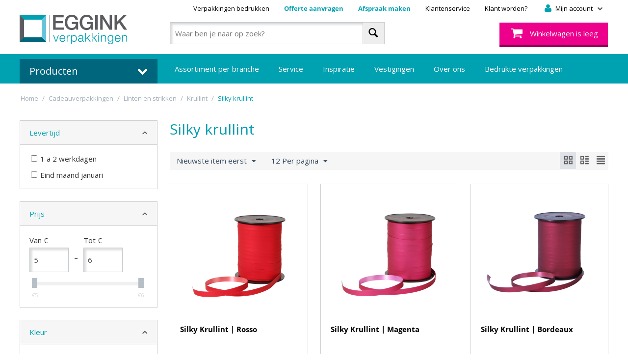

--- FILE ---
content_type: text/html; charset=utf-8
request_url: https://www.eggink-verpakkingen.nl/cadeauverpakkingen/linten-en-strikken/krullint/silky-krullint/
body_size: 28002
content:

<!DOCTYPE html>
<html lang="nl">
<head>

<title>Silky krullint in vele kkleuren | Eggink verpakkingen</title>
<script>(function(w,d,s,l,i){w[l]=w[l]||[];w[l].push({'gtm.start':new Date().getTime(),event:'gtm.js'});var f=d.getElementsByTagName(s)[0],j=d.createElement(s),dl=l!='dataLayer'?'&l='+l:'';j.async=true;j.src='https://sst.eggink-verpakkingen.nl/hxvvuibc.js?st='+i+dl;f.parentNode.insertBefore(j,f);})(window,document,'script','dataLayer','P3MWTV');</script>

<base href="https://www.eggink-verpakkingen.nl/" />
<meta http-equiv="X-UA-Compatible" content="chrome=1">
<meta http-equiv="Content-Type" content="text/html; charset=utf-8" data-ca-mode="" />

<meta name="viewport" content="width=device-width, initial-scale=1.0, maximum-scale=1.0, user-scalable=0" />

<meta name="description" content="Silky krullint in diverse kleuren, 10mm breed √ Uit voorraad leverbaar tegen scherpe prijzen! √ Nu online bestellen!" />
<meta name="keywords" content="silky krullint" />
<meta name="mode" content="" />

<meta name="p:domain_verify" content="19f7aa40708dd4014fc0daf6d67aa8c1" /> 





<link rel="canonical" href="https://www.eggink-verpakkingen.nl/cadeauverpakkingen/linten-en-strikken/krullint/silky-krullint/" />





<link href="/design/themes/eggink/media/images/favicon.ico" rel="shortcut icon" type="application/octet-stream" />
<link type="text/css" rel="stylesheet" href="https://www.eggink-verpakkingen.nl/var/cache/misc/assets/design/themes/eggink/css/standalone.ffe67e99fd7fe94ee00b2ed0e86832aa1768957802.css?v=1711709661" />
<link type="text/css" rel="stylesheet" href="/design/themes/eggink/styles/data/Eggink20220107.css" />
<link href='//fonts.googleapis.com/css?family=Open+Sans' rel='stylesheet' type='text/css'>

<script id="mcjs">!function(c,h,i,m,p){m=c.createElement(h),p=c.getElementsByTagName(h)[0],m.async=1,m.src=i,p.parentNode.insertBefore(m,p)}(document,"script","https://chimpstatic.com/mcjs-connected/js/users/242c0413fd24f48cb6bc38fed/63fbb25735f0323be0d2fd306.js");</script>
</head>
<body>
<noscript><iframe src="https://sst.eggink-verpakkingen.nl/ns.html?id=GTM-P3MWTV" height="0" width="0" style="display:none;visibility:hidden"></iframe></noscript>

<div class="ty-tygh  " id="tygh_container">

<div id="ajax_overlay" class="ty-ajax-overlay"></div>
<div id="ajax_loading_box" class="ty-ajax-loading-box"></div>

<div class="cm-notification-container notification-container">
</div>

<div class="ty-helper-container" id="tygh_main_container">
    
        
<div class="tygh-top-panel clearfix">
    <div class="container-fluid  top-grid">
                    


    <div class="row-fluid ">                <div class="span4 top-logo" >
                <div class="    ty-float-left">
        <div class="ty-logo-container">
    <a href="https://www.eggink-verpakkingen.nl/" title="Terug naar de hoofdpagina van Eggink">
        <img src="/design/themes/eggink/media/images/headerLogoEggink.png" width="219" height="60" alt="Eggink" class="ty-logo-container__image" />
    </a>
</div>
    </div>
        </div>
                    


                    <div class="span12 top-main" >
                <div class="row-fluid ">                <div class="span16 top-headermenu" >
                <div class="ty-dropdown-box  top-my-account">
        <div id="sw_dropdown_135" class="ty-dropdown-box__title cm-combination unlogged">
            
                                <a class="ty-account-info__title" href="https://www.eggink-verpakkingen.nl/profiles-update/" title="Mijn account">
        <i class="icon-fr-headeruser"></i>
        <span class="ty-account-info__title-txt" >Mijn account</span>
        <i class="icon-fr-arrow-grey-bottom-small ty-account-info__user-arrow"></i>
    </a>

                        

        </div>
        <div id="dropdown_135" class="cm-popup-box ty-dropdown-box__content hidden">
            

<div id="account_info_135">
        <ul class="ty-account-info">
        
                        <li class="ty-account-info__item ty-dropdown-box__item"><a class="ty-account-info__a underlined" href="https://www.eggink-verpakkingen.nl/orders/" rel="nofollow">Bestellingen</a></li>
            
			
			
			
        
<li class="ty-account-info__item ty-dropdown-box__item"><a class="ty-account-info__a" href="https://www.eggink-verpakkingen.nl/wishlist/" rel="nofollow">Verlanglijst</a></li>

            </ul>

    
    <div class="ty-account-info__buttons buttons-container">
                    <a href="https://www.eggink-verpakkingen.nl/login/?return_url=index.php%3Fdispatch%3Dcategories.view%26category_id%3D1445"  data-ca-target-id="login_block135" class="cm-dialog-opener cm-dialog-auto-size ty-btn ty-btn__secondary" rel="nofollow">Log in</a><a href="https://www.eggink-verpakkingen.nl/profiles-add/" rel="nofollow" class="ty-btn ty-btn__primary">Registreer</a>
                            <div  id="login_block135" class="hidden" title="Log in">
                    <div class="ty-login-popup">
                        

        <form name="popup135_form" action="https://www.eggink-verpakkingen.nl/" method="post">
    <input type="hidden" name="return_url" value="index.php?dispatch=categories.view&amp;category_id=1445" />
    <input type="hidden" name="redirect_url" value="index.php?dispatch=categories.view&amp;category_id=1445" />

        		
        <div class="ty-control-group">
            <label for="login_popup135" class="ty-login__filed-label ty-control-group__label cm-required cm-trim cm-email">E-mail</label>
            <input type="text" id="login_popup135" name="user_login" size="30" value="" class="ty-login__input cm-focus" />
        </div>

        <div class="ty-control-group ty-password-forgot">
            <label for="psw_popup135" class="ty-login__filed-label ty-control-group__label ty-password-forgot__label cm-required">Wachtwoord</label>
            <input type="password" id="psw_popup135" name="password" size="30" value="" class="ty-login__input" maxlength="32" />
        </div>

                    <div class="ty-login-reglink ty-center">
                <a class="ty-login-reglink__a" href="https://www.eggink-verpakkingen.nl/profiles-add/" rel="nofollow">Registreer voor een nieuw klantprofiel</a>
            </div>
        
        

        
        
            <div class="buttons-container clearfix">
                <div class="ty-login__remember-me">
                    <label for="remember_me_popup135" class="ty-login__remember-me-label"><input class="checkbox" type="checkbox" name="remember_me" id="remember_me_popup135" value="Y" />Herinner mij</label>
                </div>
                <div class="ty-float-left">
                        
 
		<button  class="ty-btn__login ty-btn" type="submit" name="dispatch[auth.login]" ><span>Log in</span></button>



					<a href="https://www.eggink-verpakkingen.nl/index.php?dispatch=auth.recover_password" class="ty-password-forgot__a"  tabindex="5" title="Wachtwoord vergeten?">Wachtwoord vergeten?</a>
                </div>				
            </div>
        

		
		
		
    <input type="hidden" name="security_hash" class="cm-no-hide-input" value="832b8e76132d0f75b030a73f00529279" /></form>


                    </div>
                </div>
                        </div>
<!--account_info_135--></div>
        </div>
    </div><div class=" top-quicklinks">
        
    

    		
    <div class="ty-text-links-wrapper">
        <span id="sw_text_links_136" class="ty-text-links-btn cm-combination visible-phone">
            <i class="ty-icon-short-list"></i>
            <i class="icon-fr-arrow-grey-bottom-small ty-account-info__user-arrow"></i>
        </span>
		
    
        <ul id="text_links_136" class="ty-text-links cm-popup-box ty-text-links_show_inline">
                            <li class="ty-text-links__item ty-level-0 mobile">
                    <a class="ty-text-links__a" href="https://www.eggink-verpakkingen.nl/assortiment-per-pagina/" title="Assortiment per branche">Assortiment per branche</a>
                                    </li>
                            <li class="ty-text-links__item ty-level-0">
                    <a class="ty-text-links__a" href="https://www.eggink-verpakkingen.nl/service/bedrukte-verpakkingen/" title="Verpakkingen bedrukken">Verpakkingen bedrukken</a>
                                    </li>
                            <li class="ty-text-links__item ty-level-0 mobile">
                    <a class="ty-text-links__a" href="https://www.eggink-verpakkingen.nl/inspiratie/" title="Inspiratie">Inspiratie</a>
                                    </li>
                            <li class="ty-text-links__item ty-level-0 mobile">
                    <a class="ty-text-links__a" href="https://www.eggink-verpakkingen.nl/inspiratieruimte/" title="Vestigingen">Vestigingen</a>
                                    </li>
                            <li class="ty-text-links__item ty-level-0 offerte">
                    <a class="ty-text-links__a" href="https://www.eggink-verpakkingen.nl/vrijblijvende-offerte/" title="Offerte aanvragen">Offerte aanvragen</a>
                                    </li>
                            <li class="ty-text-links__item ty-level-0 offerte">
                    <a class="ty-text-links__a" href="https://www.eggink-verpakkingen.nl/afspraak-maken/" title="Afspraak maken">Afspraak maken</a>
                                    </li>
                            <li class="ty-text-links__item ty-level-0 mobile last-mobile">
                    <a class="ty-text-links__a" href="https://www.eggink-verpakkingen.nl/over-eggink-verpakkingen/" title="Over Eggink Verpakkingen">Over Eggink Verpakkingen</a>
                                    </li>
                            <li class="ty-text-links__item ty-level-0">
                    <a class="ty-text-links__a" href="https://www.eggink-verpakkingen.nl/over-eggink-verpakkingen/klantenservice/" title="Klantenservice">Klantenservice</a>
                                    </li>
                            <li class="ty-text-links__item ty-level-0">
                    <a class="ty-text-links__a" href="https://www.eggink-verpakkingen.nl/profiles-add/" title="Klant worden?">Klant worden?</a>
                                    </li>
                    </ul>

    		
	    </div>
		
    
    </div>
        </div>
    </div>                


    <div class="row-fluid ">                <div class="span16 " >
                <div class="row-fluid ">                <div class="span8 top-search" >
                <div class="ty-search-block">
    <form action="https://www.eggink-verpakkingen.nl/" name="search_form" method="get">
        <input type="hidden" name="subcats" value="Y" />
        <input type="hidden" name="pcode_from_q" value="Y" />
        <input type="hidden" name="pshort" value="Y" />
        <input type="hidden" name="pfull" value="Y" />
        <input type="hidden" name="pname" value="Y" />
        <input type="hidden" name="pkeywords" value="Y" />
        <input type="hidden" name="search_performed" value="Y" />

        


        <input type="text" name="q" value="" id="search_input" title="Waar ben je naar op zoek?" class="ty-search-block__input cm-hint" /><button title="Zoeken" class="ty-search-magnifier" type="submit"><i class="ty-icon-search"></i></button>
<input type="hidden" name="dispatch" value="products.search" />
        
    <input type="hidden" name="security_hash" class="cm-no-hide-input" value="832b8e76132d0f75b030a73f00529279" /></form>
</div>
        </div>
                    


                    <div class="span8 top-cart" >
                <div class=" top-cart-content">
        
    <div class="ty-dropdown-box" id="cart_status_140">
         <div id="sw_dropdown_140" class="ty-dropdown-box__title cm-combination">
            			
                					
					<a href="https://www.eggink-verpakkingen.nl/cart/" title="Winkelwagen">
						<i class="icon-fr-headercart empty"></i>
						<span class="ty-minicart-title empty-cart ty-hand">Winkelwagen is leeg</span>					
					</a>					
                				
            

        </div>
        <div id="dropdown_140" class="cm-popup-box ty-dropdown-box__content hidden">
            
                <div class="cm-cart-content cm-cart-content-thumb cm-cart-content-delete">
                        <div class="ty-cart-items">
                                                            <div class="ty-cart-items__empty ty-center">Winkelwagen is leeg</div>
                                                    </div>

                                                <div class="cm-cart-buttons ty-cart-content__buttons buttons-container hidden">
                            <div class="ty-float-left">
                                <a href="https://www.eggink-verpakkingen.nl/cart/" rel="nofollow" class="ty-btn ty-btn__primary">Winkelwagen</a>
                            </div>
                            
                        </div>
                        
                </div>
            

        </div>
    <!--cart_status_140--></div>



    </div>
        </div>
    </div>
        </div>
    </div>
        </div>
    </div>
</div>
</div>

<div class="tygh-header clearfix">
    <div class="container-fluid  header-grid">
                    


    <div class="row-fluid ">                <div class="span4 top-cat-menu" >
                <div class="catmenu">
		
	<div class="titel">Producten <i class="icon-fr-arrow-white-bottom"></i></div>
	<div class="ty-menu ty-menu-vertical">
		<ul id="vmenu_9" class="ty-menu__items cm-responsive-menu">
			<li class="ty-menu__item cm-menu-item-responsive  menu-level- menupasen menu-promotion"><div class="ty-menu__submenu-item-header" style="font-weight:bold;"><a href="https://www.eggink-verpakkingen.nl/pasen/"  class="ty-menu__item-link" title="Pasen">Pasen</a></div></li>
<li class="ty-menu__item cm-menu-item-responsive dropdown-vertical__dir menu-level- menuliefde menu-promotion"><div class="ty-menu__item-toggle visible-phone cm-responsive-menu-toggle"><i class="ty-menu__icon-open ty-icon-down-open"></i><i class="ty-menu__icon-hide ty-icon-up-open"></i></div><div class="ty-menu__item-arrow hidden-phone hidden"><i class="ty-icon-right-open"></i><i class="ty-icon-left-open"></i></div><div class="ty-menu__submenu-item-header" style="font-weight:bold;"><a href="https://www.eggink-verpakkingen.nl/valentijn-en-moederdag/"  class="ty-menu__item-link" title="Liefde">Liefde</a></div><div class="ty-menu__submenu visible-phone"><ul class="ty-menu__submenu-items cm-responsive-menu-submenu"><li class="titel">Liefde</li><li class="ty-menu__item cm-menu-item-responsive  menu-level-1 menuliefdeinpakpapier "><div class="ty-menu__submenu-item-header" style="font-weight:bold;"><a href="https://www.eggink-verpakkingen.nl/valentijn-en-moederdag/valentijn-en-moederdag-inpakpapier/"  class="ty-menu__item-link" title="Liefde inpakpapier">Liefde inpakpapier</a></div></li>
<li class="ty-menu__item cm-menu-item-responsive  menu-level-1 menuliefdedeco&#039;senhangkaartjes "><div class="ty-menu__submenu-item-header" style="font-weight:bold;"><a href="https://www.eggink-verpakkingen.nl/valentijn-en-moederdag/valentijn-en-moederdag-decos/"  class="ty-menu__item-link" title="Liefde deco&#039;s en hangkaartjes">Liefde deco&#039;s en hangkaartjes</a></div></li>
<li class="ty-menu__item cm-menu-item-responsive  menu-level-1 menuliefdecadeauzakjesencadeautasjes "><div class="ty-menu__submenu-item-header" style="font-weight:bold;"><a href="https://www.eggink-verpakkingen.nl/valentijn-en-moederdag/valentijn-en-moederdag-cadeauzakjes/"  class="ty-menu__item-link" title="Liefde cadeauzakjes en cadeautasjes">Liefde cadeauzakjes en cadeautasjes</a></div></li>
<li class="ty-menu__item cm-menu-item-responsive  menu-level-1 menuliefdelintenenstrikken "><div class="ty-menu__submenu-item-header" style="font-weight:bold;"><a href="https://www.eggink-verpakkingen.nl/valentijn-en-moederdag/valentijn-en-moederdag-linten-en-strikken/"  class="ty-menu__item-link" title="Liefde linten en strikken">Liefde linten en strikken</a></div></li>
<li class="ty-menu__item cm-menu-item-responsive  menu-level-1 menuliefdeetiketten "><div class="ty-menu__submenu-item-header" style="font-weight:bold;"><a href="https://www.eggink-verpakkingen.nl/valentijn-en-moederdag/valentijn-en-moederdag-etiketten/"  class="ty-menu__item-link" title="Liefde etiketten">Liefde etiketten</a></div></li>

</ul></div><div class="ty-menu__submenu hidden-phone"><ul class="ty-menu__submenu-items sidebox-hierarchy"><li class="ty-menu__submenu-hierarchy-item"><a href="https://www.eggink-verpakkingen.nl/valentijn-en-moederdag/valentijn-en-moederdag-inpakpapier/"  class="ty-menu__item-link" title="Liefde inpakpapier">Liefde inpakpapier</a></li>
<li class="ty-menu__submenu-hierarchy-item"><a href="https://www.eggink-verpakkingen.nl/valentijn-en-moederdag/valentijn-en-moederdag-decos/"  class="ty-menu__item-link" title="Liefde deco&#039;s en hangkaartjes">Liefde deco&#039;s en hangkaartjes</a></li>
<li class="ty-menu__submenu-hierarchy-item"><a href="https://www.eggink-verpakkingen.nl/valentijn-en-moederdag/valentijn-en-moederdag-cadeauzakjes/"  class="ty-menu__item-link" title="Liefde cadeauzakjes en cadeautasjes">Liefde cadeauzakjes en cadeautasjes</a></li>
<li class="ty-menu__submenu-hierarchy-item"><a href="https://www.eggink-verpakkingen.nl/valentijn-en-moederdag/valentijn-en-moederdag-linten-en-strikken/"  class="ty-menu__item-link" title="Liefde linten en strikken">Liefde linten en strikken</a></li>
<li class="ty-menu__submenu-hierarchy-item"><a href="https://www.eggink-verpakkingen.nl/valentijn-en-moederdag/valentijn-en-moederdag-etiketten/"  class="ty-menu__item-link" title="Liefde etiketten">Liefde etiketten</a></li>

</ul></div>
</li>
<li class="ty-menu__item cm-menu-item-responsive  menu-level- menupassievoorsmaak menu-promotion"><div class="ty-menu__submenu-item-header" style="font-weight:bold;"><a href="https://www.eggink-verpakkingen.nl/passie-voor-smaak/"  class="ty-menu__item-link" title="Passie voor Smaak">Passie voor Smaak</a></div></li>
<li class="ty-menu__item cm-menu-item-responsive dropdown-vertical__dir menu-level- menurpetproducten menu-promotion"><div class="ty-menu__item-toggle visible-phone cm-responsive-menu-toggle"><i class="ty-menu__icon-open ty-icon-down-open"></i><i class="ty-menu__icon-hide ty-icon-up-open"></i></div><div class="ty-menu__item-arrow hidden-phone hidden"><i class="ty-icon-right-open"></i><i class="ty-icon-left-open"></i></div><div class="ty-menu__submenu-item-header" style="font-weight:bold;"><a href="https://www.eggink-verpakkingen.nl/rpet-producten/"  class="ty-menu__item-link" title="rPET producten">rPET producten</a></div><div class="ty-menu__submenu visible-phone"><ul class="ty-menu__submenu-items cm-responsive-menu-submenu"><li class="titel">rPET producten</li><li class="ty-menu__item cm-menu-item-responsive  menu-level-1 menurpetbakjes menu-promotion"><div class="ty-menu__submenu-item-header" style="font-weight:bold;"><a href="https://www.eggink-verpakkingen.nl/rpet-producten/rpet-bakjes/"  class="ty-menu__item-link" title="rPET bakjes">rPET bakjes</a></div></li>
<li class="ty-menu__item cm-menu-item-responsive  menu-level-1 menurpetsmoothiebekers "><div class="ty-menu__submenu-item-header" style="font-weight:bold;"><a href="https://www.eggink-verpakkingen.nl/rpet-producten/rpet-smoothiebekers/"  class="ty-menu__item-link" title="rPET smoothiebekers">rPET smoothiebekers</a></div></li>
<li class="ty-menu__item cm-menu-item-responsive  menu-level-1 menurpettapasbakken "><div class="ty-menu__submenu-item-header" style="font-weight:bold;"><a href="https://www.eggink-verpakkingen.nl/rpet-producten/rpet-tapasbakken/"  class="ty-menu__item-link" title="rPET tapasbakken">rPET tapasbakken</a></div></li>

</ul></div><div class="ty-menu__submenu hidden-phone"><ul class="ty-menu__submenu-items sidebox-hierarchy"><li class="ty-menu__submenu-hierarchy-item"><a href="https://www.eggink-verpakkingen.nl/rpet-producten/rpet-bakjes/"  class="ty-menu__item-link" title="rPET bakjes">rPET bakjes</a></li>
<li class="ty-menu__submenu-hierarchy-item"><a href="https://www.eggink-verpakkingen.nl/rpet-producten/rpet-smoothiebekers/"  class="ty-menu__item-link" title="rPET smoothiebekers">rPET smoothiebekers</a></li>
<li class="ty-menu__submenu-hierarchy-item"><a href="https://www.eggink-verpakkingen.nl/rpet-producten/rpet-tapasbakken/"  class="ty-menu__item-link" title="rPET tapasbakken">rPET tapasbakken</a></li>

</ul></div>
</li>
<li class="ty-menu__item cm-menu-item-responsive dropdown-vertical__dir ty-menu__item-active menu-level- menucadeauverpakkingen "><div class="ty-menu__item-toggle visible-phone cm-responsive-menu-toggle"><i class="ty-menu__icon-open ty-icon-down-open"></i><i class="ty-menu__icon-hide ty-icon-up-open"></i></div><div class="ty-menu__item-arrow hidden-phone hidden"><i class="ty-icon-right-open"></i><i class="ty-icon-left-open"></i></div><div class="ty-menu__submenu-item-header" style="font-weight:bold;"><a href="https://www.eggink-verpakkingen.nl/cadeauverpakkingen/"  class="ty-menu__item-link" title="Cadeauverpakkingen">Cadeauverpakkingen</a></div><div class="ty-menu__submenu visible-phone"><ul class="ty-menu__submenu-items cm-responsive-menu-submenu"><li class="titel">Cadeauverpakkingen</li><li class="ty-menu__item cm-menu-item-responsive  menu-level-1 menucadeaubonnen "><div class="ty-menu__submenu-item-header" style="font-weight:bold;"><a href="https://www.eggink-verpakkingen.nl/cadeauverpakkingen/cadeaubonnen/"  class="ty-menu__item-link" title="Cadeaubonnen">Cadeaubonnen</a></div></li>
<li class="ty-menu__item cm-menu-item-responsive dropdown-vertical__dir menu-level-1 menucadeaudecoraties "><div class="ty-menu__item-toggle visible-phone cm-responsive-menu-toggle"><i class="ty-menu__icon-open ty-icon-down-open"></i><i class="ty-menu__icon-hide ty-icon-up-open"></i></div><div class="ty-menu__item-arrow hidden-phone hidden"><i class="ty-icon-right-open"></i><i class="ty-icon-left-open"></i></div><div class="ty-menu__submenu-item-header" style="font-weight:bold;"><a href="https://www.eggink-verpakkingen.nl/cadeauverpakkingen/cadeaudecoraties-nl/"  class="ty-menu__item-link" title="Cadeaudecoraties">Cadeaudecoraties</a></div><div class="ty-menu__submenu visible-phone"><ul class="ty-menu__submenu-items cm-responsive-menu-submenu"><li class="titel"></li><li class="ty-menu__item cm-menu-item-responsive dropdown-vertical__dir menu-level-2 menudeco&#039;s "><div class="ty-menu__item-toggle visible-phone cm-responsive-menu-toggle"><i class="ty-menu__icon-open ty-icon-down-open"></i><i class="ty-menu__icon-hide ty-icon-up-open"></i></div><div class="ty-menu__item-arrow hidden-phone hidden"><i class="ty-icon-right-open"></i><i class="ty-icon-left-open"></i></div><div class="ty-menu__submenu-item-header" style="font-weight:bold;"><a href="https://www.eggink-verpakkingen.nl/cadeauverpakkingen/cadeaudecoraties-nl/decos/"  class="ty-menu__item-link" title="Deco&#039;s">Deco&#039;s</a></div><div class="ty-menu__submenu visible-phone"><ul class="ty-menu__submenu-items cm-responsive-menu-submenu"><li class="titel"></li><li class="ty-menu__item cm-menu-item-responsive  menu-level-3 menukant-en-klareplakstrikjes "><div class="ty-menu__submenu-item-header" style="font-weight:bold;"><a href="https://www.eggink-verpakkingen.nl/cadeauverpakkingen/cadeaudecoraties-nl/decos/bows/"  class="ty-menu__item-link" title="Kant-en-klare plakstrikjes">Kant-en-klare plakstrikjes</a></div></li>
<li class="ty-menu__item cm-menu-item-responsive  menu-level-3 menuplakkersenhangers "><div class="ty-menu__submenu-item-header" style="font-weight:bold;"><a href="https://www.eggink-verpakkingen.nl/cadeauverpakkingen/cadeaudecoraties-nl/decos/plakkers-en-hangers/"  class="ty-menu__item-link" title="Plakkers en hangers">Plakkers en hangers</a></div></li>
<li class="ty-menu__item cm-menu-item-responsive  menu-level-3 menuspecials "><div class="ty-menu__submenu-item-header" style="font-weight:bold;"><a href="https://www.eggink-verpakkingen.nl/cadeauverpakkingen/cadeaudecoraties-nl/decos/specials/"  class="ty-menu__item-link" title="Specials">Specials</a></div></li>
<li class="ty-menu__item cm-menu-item-responsive  menu-level-3 menugelukspoppetjesengelukshangers "><div class="ty-menu__submenu-item-header" style="font-weight:bold;"><a href="https://www.eggink-verpakkingen.nl/cadeauverpakkingen/cadeaudecoraties-nl/decos/gelukspoppetjes-en-gelukshangers/"  class="ty-menu__item-link" title="Gelukspoppetjes en gelukshangers ">Gelukspoppetjes en gelukshangers </a></div></li>

</ul></div><div class="ty-menu__submenu hidden-phone"><ul class="ty-menu__submenu-items sidebox-hierarchy"><li class="ty-menu__submenu-hierarchy-item"><a href="https://www.eggink-verpakkingen.nl/cadeauverpakkingen/cadeaudecoraties-nl/decos/bows/"  class="ty-menu__item-link" title="Kant-en-klare plakstrikjes">Kant-en-klare plakstrikjes</a></li>
<li class="ty-menu__submenu-hierarchy-item"><a href="https://www.eggink-verpakkingen.nl/cadeauverpakkingen/cadeaudecoraties-nl/decos/plakkers-en-hangers/"  class="ty-menu__item-link" title="Plakkers en hangers">Plakkers en hangers</a></li>
<li class="ty-menu__submenu-hierarchy-item"><a href="https://www.eggink-verpakkingen.nl/cadeauverpakkingen/cadeaudecoraties-nl/decos/specials/"  class="ty-menu__item-link" title="Specials">Specials</a></li>
<li class="ty-menu__submenu-hierarchy-item"><a href="https://www.eggink-verpakkingen.nl/cadeauverpakkingen/cadeaudecoraties-nl/decos/gelukspoppetjes-en-gelukshangers/"  class="ty-menu__item-link" title="Gelukspoppetjes en gelukshangers ">Gelukspoppetjes en gelukshangers </a></li>

</ul></div>
</li>
<li class="ty-menu__item cm-menu-item-responsive  menu-level-2 menulabelsenhangkaartjes "><div class="ty-menu__submenu-item-header" style="font-weight:bold;"><a href="https://www.eggink-verpakkingen.nl/cadeauverpakkingen/cadeaudecoraties-nl/labels/"  class="ty-menu__item-link" title="Labels en Hangkaartjes">Labels en Hangkaartjes</a></div></li>

</ul></div><div class="ty-menu__submenu hidden-phone"><ul class="ty-menu__submenu-items sidebox-hierarchy"><li class="ty-menu__submenu-hierarchy-item"><a href="https://www.eggink-verpakkingen.nl/cadeauverpakkingen/cadeaudecoraties-nl/decos/"  class="ty-menu__item-link" title="Deco&#039;s">Deco&#039;s</a><ul class="hierarchy-submenu"><li class="ty-menu__submenu-hierarchy-subitem"><a href="https://www.eggink-verpakkingen.nl/cadeauverpakkingen/cadeaudecoraties-nl/decos/bows/"  class="ty-menu__item-link" title="Kant-en-klare plakstrikjes">Kant-en-klare plakstrikjes</a></li><li class="ty-menu__submenu-hierarchy-subitem"><a href="https://www.eggink-verpakkingen.nl/cadeauverpakkingen/cadeaudecoraties-nl/decos/plakkers-en-hangers/"  class="ty-menu__item-link" title="Plakkers en hangers">Plakkers en hangers</a></li><li class="ty-menu__submenu-hierarchy-subitem"><a href="https://www.eggink-verpakkingen.nl/cadeauverpakkingen/cadeaudecoraties-nl/decos/specials/"  class="ty-menu__item-link" title="Specials">Specials</a></li><li class="ty-menu__submenu-hierarchy-subitem"><a href="https://www.eggink-verpakkingen.nl/cadeauverpakkingen/cadeaudecoraties-nl/decos/gelukspoppetjes-en-gelukshangers/"  class="ty-menu__item-link" title="Gelukspoppetjes en gelukshangers ">Gelukspoppetjes en gelukshangers </a></li></ul></li>
<li class="ty-menu__submenu-hierarchy-item"><a href="https://www.eggink-verpakkingen.nl/cadeauverpakkingen/cadeaudecoraties-nl/labels/"  class="ty-menu__item-link" title="Labels en Hangkaartjes">Labels en Hangkaartjes</a></li>

</ul></div>
</li>
<li class="ty-menu__item cm-menu-item-responsive dropdown-vertical__dir menu-level-1 menucadeauzakjes "><div class="ty-menu__item-toggle visible-phone cm-responsive-menu-toggle"><i class="ty-menu__icon-open ty-icon-down-open"></i><i class="ty-menu__icon-hide ty-icon-up-open"></i></div><div class="ty-menu__item-arrow hidden-phone hidden"><i class="ty-icon-right-open"></i><i class="ty-icon-left-open"></i></div><div class="ty-menu__submenu-item-header" style="font-weight:bold;"><a href="https://www.eggink-verpakkingen.nl/cadeauverpakkingen/cadeauzakjes/"  class="ty-menu__item-link" title="Cadeauzakjes ">Cadeauzakjes </a></div><div class="ty-menu__submenu visible-phone"><ul class="ty-menu__submenu-items cm-responsive-menu-submenu"><li class="titel"></li><li class="ty-menu__item cm-menu-item-responsive  menu-level-2 menudessincadeauzakjes "><div class="ty-menu__submenu-item-header" style="font-weight:bold;"><a href="https://www.eggink-verpakkingen.nl/cadeauverpakkingen/cadeauzakjes/dessin-cadeauzakjes/"  class="ty-menu__item-link" title="Dessin cadeauzakjes">Dessin cadeauzakjes</a></div></li>
<li class="ty-menu__item cm-menu-item-responsive  menu-level-2 menuspecialscadeauzakjes "><div class="ty-menu__submenu-item-header" style="font-weight:bold;"><a href="https://www.eggink-verpakkingen.nl/cadeauverpakkingen/cadeauzakjes/specials-cadeauzakjes/"  class="ty-menu__item-link" title="Specials cadeauzakjes">Specials cadeauzakjes</a></div></li>
<li class="ty-menu__item cm-menu-item-responsive  menu-level-2 menuunicadeauzakjes "><div class="ty-menu__submenu-item-header" style="font-weight:bold;"><a href="https://www.eggink-verpakkingen.nl/cadeauverpakkingen/cadeauzakjes/uni-cadeauzakjes/"  class="ty-menu__item-link" title="Uni cadeauzakjes">Uni cadeauzakjes</a></div></li>
<li class="ty-menu__item cm-menu-item-responsive  menu-level-2 menuppzakjes "><div class="ty-menu__submenu-item-header" style="font-weight:bold;"><a href="https://www.eggink-verpakkingen.nl/cadeauverpakkingen/cadeauzakjes/pp-zakjes/"  class="ty-menu__item-link" title="PP zakjes">PP zakjes</a></div></li>

</ul></div><div class="ty-menu__submenu hidden-phone"><ul class="ty-menu__submenu-items sidebox-hierarchy"><li class="ty-menu__submenu-hierarchy-item"><a href="https://www.eggink-verpakkingen.nl/cadeauverpakkingen/cadeauzakjes/dessin-cadeauzakjes/"  class="ty-menu__item-link" title="Dessin cadeauzakjes">Dessin cadeauzakjes</a></li>
<li class="ty-menu__submenu-hierarchy-item"><a href="https://www.eggink-verpakkingen.nl/cadeauverpakkingen/cadeauzakjes/specials-cadeauzakjes/"  class="ty-menu__item-link" title="Specials cadeauzakjes">Specials cadeauzakjes</a></li>
<li class="ty-menu__submenu-hierarchy-item"><a href="https://www.eggink-verpakkingen.nl/cadeauverpakkingen/cadeauzakjes/uni-cadeauzakjes/"  class="ty-menu__item-link" title="Uni cadeauzakjes">Uni cadeauzakjes</a></li>
<li class="ty-menu__submenu-hierarchy-item"><a href="https://www.eggink-verpakkingen.nl/cadeauverpakkingen/cadeauzakjes/pp-zakjes/"  class="ty-menu__item-link" title="PP zakjes">PP zakjes</a></li>

</ul></div>
</li>
<li class="ty-menu__item cm-menu-item-responsive dropdown-vertical__dir menu-level-1 menuetiketten "><div class="ty-menu__item-toggle visible-phone cm-responsive-menu-toggle"><i class="ty-menu__icon-open ty-icon-down-open"></i><i class="ty-menu__icon-hide ty-icon-up-open"></i></div><div class="ty-menu__item-arrow hidden-phone hidden"><i class="ty-icon-right-open"></i><i class="ty-icon-left-open"></i></div><div class="ty-menu__submenu-item-header" style="font-weight:bold;"><a href="https://www.eggink-verpakkingen.nl/cadeauverpakkingen/etiketten-nl/"  class="ty-menu__item-link" title="Etiketten">Etiketten</a></div><div class="ty-menu__submenu visible-phone"><ul class="ty-menu__submenu-items cm-responsive-menu-submenu"><li class="titel"></li><li class="ty-menu__item cm-menu-item-responsive  menu-level-2 menuwebshopetiketten|decoratieveverzendetiketten "><div class="ty-menu__submenu-item-header" style="font-weight:bold;"><a href="https://www.eggink-verpakkingen.nl/cadeauverpakkingen/etiketten-nl/webshopetiketten-decoratieve-verzendetiketten/"  class="ty-menu__item-link" title="Webshopetiketten | Decoratieve verzendetiketten">Webshopetiketten | Decoratieve verzendetiketten</a></div></li>
<li class="ty-menu__item cm-menu-item-responsive  menu-level-2 menubaby-enkinderetiketten "><div class="ty-menu__submenu-item-header" style="font-weight:bold;"><a href="https://www.eggink-verpakkingen.nl/cadeauverpakkingen/etiketten-nl/baby-en-kinderetiketten/"  class="ty-menu__item-link" title="Baby- en kinderetiketten">Baby- en kinderetiketten</a></div></li>
<li class="ty-menu__item cm-menu-item-responsive  menu-level-2 menufelicitatie-etiketten|verjaardagetiketten "><div class="ty-menu__submenu-item-header" style="font-weight:bold;"><a href="https://www.eggink-verpakkingen.nl/cadeauverpakkingen/etiketten-nl/felicitatie-etiketten-verjaardagetiketten/"  class="ty-menu__item-link" title="Felicitatie-etiketten | Verjaardagetiketten">Felicitatie-etiketten | Verjaardagetiketten</a></div></li>
<li class="ty-menu__item cm-menu-item-responsive  menu-level-2 menuliefde-enhartetiketten "><div class="ty-menu__submenu-item-header" style="font-weight:bold;"><a href="https://www.eggink-verpakkingen.nl/cadeauverpakkingen/etiketten-nl/liefde-en-hartetiketten/"  class="ty-menu__item-link" title="Liefde- en Hartetiketten ">Liefde- en Hartetiketten </a></div></li>
<li class="ty-menu__item cm-menu-item-responsive  menu-level-2 menufoodetiketten "><div class="ty-menu__submenu-item-header" style="font-weight:bold;"><a href="https://www.eggink-verpakkingen.nl/cadeauverpakkingen/etiketten-nl/foodetiketten/"  class="ty-menu__item-link" title="Foodetiketten">Foodetiketten</a></div></li>

</ul></div><div class="ty-menu__submenu hidden-phone"><ul class="ty-menu__submenu-items sidebox-hierarchy"><li class="ty-menu__submenu-hierarchy-item"><a href="https://www.eggink-verpakkingen.nl/cadeauverpakkingen/etiketten-nl/webshopetiketten-decoratieve-verzendetiketten/"  class="ty-menu__item-link" title="Webshopetiketten | Decoratieve verzendetiketten">Webshopetiketten | Decoratieve verzendetiketten</a></li>
<li class="ty-menu__submenu-hierarchy-item"><a href="https://www.eggink-verpakkingen.nl/cadeauverpakkingen/etiketten-nl/baby-en-kinderetiketten/"  class="ty-menu__item-link" title="Baby- en kinderetiketten">Baby- en kinderetiketten</a></li>
<li class="ty-menu__submenu-hierarchy-item"><a href="https://www.eggink-verpakkingen.nl/cadeauverpakkingen/etiketten-nl/felicitatie-etiketten-verjaardagetiketten/"  class="ty-menu__item-link" title="Felicitatie-etiketten | Verjaardagetiketten">Felicitatie-etiketten | Verjaardagetiketten</a></li>
<li class="ty-menu__submenu-hierarchy-item"><a href="https://www.eggink-verpakkingen.nl/cadeauverpakkingen/etiketten-nl/liefde-en-hartetiketten/"  class="ty-menu__item-link" title="Liefde- en Hartetiketten ">Liefde- en Hartetiketten </a></li>
<li class="ty-menu__submenu-hierarchy-item"><a href="https://www.eggink-verpakkingen.nl/cadeauverpakkingen/etiketten-nl/foodetiketten/"  class="ty-menu__item-link" title="Foodetiketten">Foodetiketten</a></li>

</ul></div>
</li>
<li class="ty-menu__item cm-menu-item-responsive dropdown-vertical__dir menu-level-1 menuflesverpakkingen "><div class="ty-menu__item-toggle visible-phone cm-responsive-menu-toggle"><i class="ty-menu__icon-open ty-icon-down-open"></i><i class="ty-menu__icon-hide ty-icon-up-open"></i></div><div class="ty-menu__item-arrow hidden-phone hidden"><i class="ty-icon-right-open"></i><i class="ty-icon-left-open"></i></div><div class="ty-menu__submenu-item-header" style="font-weight:bold;"><a href="https://www.eggink-verpakkingen.nl/cadeauverpakkingen/flesverpakkingen/"  class="ty-menu__item-link" title="Flesverpakkingen">Flesverpakkingen</a></div><div class="ty-menu__submenu visible-phone"><ul class="ty-menu__submenu-items cm-responsive-menu-submenu"><li class="titel"></li><li class="ty-menu__item cm-menu-item-responsive  menu-level-2 menufleszakken "><div class="ty-menu__submenu-item-header" style="font-weight:bold;"><a href="https://www.eggink-verpakkingen.nl/cadeauverpakkingen/flesverpakkingen/fleszakken/"  class="ty-menu__item-link" title="Fleszakken">Fleszakken</a></div></li>

</ul></div><div class="ty-menu__submenu hidden-phone"><ul class="ty-menu__submenu-items sidebox-hierarchy"><li class="ty-menu__submenu-hierarchy-item"><a href="https://www.eggink-verpakkingen.nl/cadeauverpakkingen/flesverpakkingen/fleszakken/"  class="ty-menu__item-link" title="Fleszakken">Fleszakken</a></li>

</ul></div>
</li>
<li class="ty-menu__item cm-menu-item-responsive dropdown-vertical__dir menu-level-1 menugeschenkdozen "><div class="ty-menu__item-toggle visible-phone cm-responsive-menu-toggle"><i class="ty-menu__icon-open ty-icon-down-open"></i><i class="ty-menu__icon-hide ty-icon-up-open"></i></div><div class="ty-menu__item-arrow hidden-phone hidden"><i class="ty-icon-right-open"></i><i class="ty-icon-left-open"></i></div><div class="ty-menu__submenu-item-header" style="font-weight:bold;"><a href="https://www.eggink-verpakkingen.nl/cadeauverpakkingen/geschenkdozen/"  class="ty-menu__item-link" title="Geschenkdozen">Geschenkdozen</a></div><div class="ty-menu__submenu visible-phone"><ul class="ty-menu__submenu-items cm-responsive-menu-submenu"><li class="titel"></li><li class="ty-menu__item cm-menu-item-responsive  menu-level-2 menugeschenkdoosjes "><div class="ty-menu__submenu-item-header" style="font-weight:bold;"><a href="https://www.eggink-verpakkingen.nl/cadeauverpakkingen/geschenkdozen/geschenkdoosjes/"  class="ty-menu__item-link" title="Geschenkdoosjes">Geschenkdoosjes</a></div></li>
<li class="ty-menu__item cm-menu-item-responsive  menu-level-2 menugondeldoosjes "><div class="ty-menu__submenu-item-header" style="font-weight:bold;"><a href="https://www.eggink-verpakkingen.nl/cadeauverpakkingen/geschenkdozen/gondeldoosjes/"  class="ty-menu__item-link" title="Gondeldoosjes">Gondeldoosjes</a></div></li>
<li class="ty-menu__item cm-menu-item-responsive  menu-level-2 menuklaverdoosjes "><div class="ty-menu__submenu-item-header" style="font-weight:bold;"><a href="https://www.eggink-verpakkingen.nl/cadeauverpakkingen/geschenkdozen/klaverdoosjes/"  class="ty-menu__item-link" title="Klaverdoosjes">Klaverdoosjes</a></div></li>
<li class="ty-menu__item cm-menu-item-responsive  menu-level-2 menuluxegeschenkdozen "><div class="ty-menu__submenu-item-header" style="font-weight:bold;"><a href="https://www.eggink-verpakkingen.nl/cadeauverpakkingen/geschenkdozen/specials/"  class="ty-menu__item-link" title="Luxe geschenkdozen">Luxe geschenkdozen</a></div></li>

</ul></div><div class="ty-menu__submenu hidden-phone"><ul class="ty-menu__submenu-items sidebox-hierarchy"><li class="ty-menu__submenu-hierarchy-item"><a href="https://www.eggink-verpakkingen.nl/cadeauverpakkingen/geschenkdozen/geschenkdoosjes/"  class="ty-menu__item-link" title="Geschenkdoosjes">Geschenkdoosjes</a></li>
<li class="ty-menu__submenu-hierarchy-item"><a href="https://www.eggink-verpakkingen.nl/cadeauverpakkingen/geschenkdozen/gondeldoosjes/"  class="ty-menu__item-link" title="Gondeldoosjes">Gondeldoosjes</a></li>
<li class="ty-menu__submenu-hierarchy-item"><a href="https://www.eggink-verpakkingen.nl/cadeauverpakkingen/geschenkdozen/klaverdoosjes/"  class="ty-menu__item-link" title="Klaverdoosjes">Klaverdoosjes</a></li>
<li class="ty-menu__submenu-hierarchy-item"><a href="https://www.eggink-verpakkingen.nl/cadeauverpakkingen/geschenkdozen/specials/"  class="ty-menu__item-link" title="Luxe geschenkdozen">Luxe geschenkdozen</a></li>

</ul></div>
</li>
<li class="ty-menu__item cm-menu-item-responsive dropdown-vertical__dir menu-level-1 menugeschenkverpakkingen "><div class="ty-menu__item-toggle visible-phone cm-responsive-menu-toggle"><i class="ty-menu__icon-open ty-icon-down-open"></i><i class="ty-menu__icon-hide ty-icon-up-open"></i></div><div class="ty-menu__item-arrow hidden-phone hidden"><i class="ty-icon-right-open"></i><i class="ty-icon-left-open"></i></div><div class="ty-menu__submenu-item-header" style="font-weight:bold;"><a href="https://www.eggink-verpakkingen.nl/cadeauverpakkingen/geschenkverpakkingen/"  class="ty-menu__item-link" title="Geschenkverpakkingen">Geschenkverpakkingen</a></div><div class="ty-menu__submenu visible-phone"><ul class="ty-menu__submenu-items cm-responsive-menu-submenu"><li class="titel"></li><li class="ty-menu__item cm-menu-item-responsive  menu-level-2 menudiamantzakken "><div class="ty-menu__submenu-item-header" style="font-weight:bold;"><a href="https://www.eggink-verpakkingen.nl/cadeauverpakkingen/geschenkverpakkingen/diamantzakken/"  class="ty-menu__item-link" title="Diamantzakken">Diamantzakken</a></div></li>
<li class="ty-menu__item cm-menu-item-responsive  menu-level-2 menudiversegeschenkverpakkingen "><div class="ty-menu__submenu-item-header" style="font-weight:bold;"><a href="https://www.eggink-verpakkingen.nl/cadeauverpakkingen/geschenkverpakkingen/diverse-geschenkverpakkingen/"  class="ty-menu__item-link" title="Diverse geschenkverpakkingen">Diverse geschenkverpakkingen</a></div></li>
<li class="ty-menu__item cm-menu-item-responsive  menu-level-2 menuschalen "><div class="ty-menu__submenu-item-header" style="font-weight:bold;"><a href="https://www.eggink-verpakkingen.nl/cadeauverpakkingen/geschenkverpakkingen/schalen/"  class="ty-menu__item-link" title="Schalen">Schalen</a></div></li>
<li class="ty-menu__item cm-menu-item-responsive  menu-level-2 menuhoutenplanken "><div class="ty-menu__submenu-item-header" style="font-weight:bold;"><a href="https://www.eggink-verpakkingen.nl/cadeauverpakkingen/geschenkverpakkingen/houten-planken/"  class="ty-menu__item-link" title="Houten planken">Houten planken</a></div></li>

</ul></div><div class="ty-menu__submenu hidden-phone"><ul class="ty-menu__submenu-items sidebox-hierarchy"><li class="ty-menu__submenu-hierarchy-item"><a href="https://www.eggink-verpakkingen.nl/cadeauverpakkingen/geschenkverpakkingen/diamantzakken/"  class="ty-menu__item-link" title="Diamantzakken">Diamantzakken</a></li>
<li class="ty-menu__submenu-hierarchy-item"><a href="https://www.eggink-verpakkingen.nl/cadeauverpakkingen/geschenkverpakkingen/diverse-geschenkverpakkingen/"  class="ty-menu__item-link" title="Diverse geschenkverpakkingen">Diverse geschenkverpakkingen</a></li>
<li class="ty-menu__submenu-hierarchy-item"><a href="https://www.eggink-verpakkingen.nl/cadeauverpakkingen/geschenkverpakkingen/schalen/"  class="ty-menu__item-link" title="Schalen">Schalen</a></li>
<li class="ty-menu__submenu-hierarchy-item"><a href="https://www.eggink-verpakkingen.nl/cadeauverpakkingen/geschenkverpakkingen/houten-planken/"  class="ty-menu__item-link" title="Houten planken">Houten planken</a></li>

</ul></div>
</li>
<li class="ty-menu__item cm-menu-item-responsive dropdown-vertical__dir menu-level-1 menuinpakpapier "><div class="ty-menu__item-toggle visible-phone cm-responsive-menu-toggle"><i class="ty-menu__icon-open ty-icon-down-open"></i><i class="ty-menu__icon-hide ty-icon-up-open"></i></div><div class="ty-menu__item-arrow hidden-phone hidden"><i class="ty-icon-right-open"></i><i class="ty-icon-left-open"></i></div><div class="ty-menu__submenu-item-header" style="font-weight:bold;"><a href="https://www.eggink-verpakkingen.nl/cadeauverpakkingen/inpakpapier/"  class="ty-menu__item-link" title="Inpakpapier">Inpakpapier</a></div><div class="ty-menu__submenu visible-phone"><ul class="ty-menu__submenu-items cm-responsive-menu-submenu"><li class="titel"></li><li class="ty-menu__item cm-menu-item-responsive dropdown-vertical__dir menu-level-2 menucadeaupapier "><div class="ty-menu__item-toggle visible-phone cm-responsive-menu-toggle"><i class="ty-menu__icon-open ty-icon-down-open"></i><i class="ty-menu__icon-hide ty-icon-up-open"></i></div><div class="ty-menu__item-arrow hidden-phone hidden"><i class="ty-icon-right-open"></i><i class="ty-icon-left-open"></i></div><div class="ty-menu__submenu-item-header" style="font-weight:bold;"><a href="https://www.eggink-verpakkingen.nl/cadeauverpakkingen/inpakpapier/cadeaupapier/"  class="ty-menu__item-link" title="Cadeaupapier">Cadeaupapier</a></div><div class="ty-menu__submenu visible-phone"><ul class="ty-menu__submenu-items cm-responsive-menu-submenu"><li class="titel"></li><li class="ty-menu__item cm-menu-item-responsive  menu-level-3 menudessin "><div class="ty-menu__submenu-item-header" style="font-weight:bold;"><a href="https://www.eggink-verpakkingen.nl/cadeauverpakkingen/inpakpapier/cadeaupapier/dessin/"  class="ty-menu__item-link" title="Dessin">Dessin</a></div></li>
<li class="ty-menu__item cm-menu-item-responsive  menu-level-3 menukraftpapier "><div class="ty-menu__submenu-item-header" style="font-weight:bold;"><a href="https://www.eggink-verpakkingen.nl/cadeauverpakkingen/inpakpapier/cadeaupapier/kraft/"  class="ty-menu__item-link" title="Kraftpapier">Kraftpapier</a></div></li>
<li class="ty-menu__item cm-menu-item-responsive  menu-level-3 menuuni "><div class="ty-menu__submenu-item-header" style="font-weight:bold;"><a href="https://www.eggink-verpakkingen.nl/cadeauverpakkingen/inpakpapier/cadeaupapier/uni/"  class="ty-menu__item-link" title="Uni">Uni</a></div></li>
<li class="ty-menu__item cm-menu-item-responsive  menu-level-3 menubabyenkindinpakpapier "><div class="ty-menu__submenu-item-header" style="font-weight:bold;"><a href="https://www.eggink-verpakkingen.nl/cadeauverpakkingen/inpakpapier/cadeaupapier/baby-en-kind-inpakpapier/"  class="ty-menu__item-link" title="Baby en Kind inpakpapier">Baby en Kind inpakpapier</a></div></li>

</ul></div><div class="ty-menu__submenu hidden-phone"><ul class="ty-menu__submenu-items sidebox-hierarchy"><li class="ty-menu__submenu-hierarchy-item"><a href="https://www.eggink-verpakkingen.nl/cadeauverpakkingen/inpakpapier/cadeaupapier/dessin/"  class="ty-menu__item-link" title="Dessin">Dessin</a></li>
<li class="ty-menu__submenu-hierarchy-item"><a href="https://www.eggink-verpakkingen.nl/cadeauverpakkingen/inpakpapier/cadeaupapier/kraft/"  class="ty-menu__item-link" title="Kraftpapier">Kraftpapier</a></li>
<li class="ty-menu__submenu-hierarchy-item"><a href="https://www.eggink-verpakkingen.nl/cadeauverpakkingen/inpakpapier/cadeaupapier/uni/"  class="ty-menu__item-link" title="Uni">Uni</a></li>
<li class="ty-menu__submenu-hierarchy-item"><a href="https://www.eggink-verpakkingen.nl/cadeauverpakkingen/inpakpapier/cadeaupapier/baby-en-kind-inpakpapier/"  class="ty-menu__item-link" title="Baby en Kind inpakpapier">Baby en Kind inpakpapier</a></li>

</ul></div>
</li>
<li class="ty-menu__item cm-menu-item-responsive  menu-level-2 menuinpakfolie "><div class="ty-menu__submenu-item-header" style="font-weight:bold;"><a href="https://www.eggink-verpakkingen.nl/cadeauverpakkingen/inpakpapier/folie/"  class="ty-menu__item-link" title="Inpakfolie">Inpakfolie</a></div></li>
<li class="ty-menu__item cm-menu-item-responsive  menu-level-2 menuzijdevloei "><div class="ty-menu__submenu-item-header" style="font-weight:bold;"><a href="https://www.eggink-verpakkingen.nl/cadeauverpakkingen/inpakpapier/zijdevloei/"  class="ty-menu__item-link" title="Zijdevloei">Zijdevloei</a></div></li>

</ul></div><div class="ty-menu__submenu hidden-phone"><ul class="ty-menu__submenu-items sidebox-hierarchy"><li class="ty-menu__submenu-hierarchy-item"><a href="https://www.eggink-verpakkingen.nl/cadeauverpakkingen/inpakpapier/cadeaupapier/"  class="ty-menu__item-link" title="Cadeaupapier">Cadeaupapier</a><ul class="hierarchy-submenu"><li class="ty-menu__submenu-hierarchy-subitem"><a href="https://www.eggink-verpakkingen.nl/cadeauverpakkingen/inpakpapier/cadeaupapier/dessin/"  class="ty-menu__item-link" title="Dessin">Dessin</a></li><li class="ty-menu__submenu-hierarchy-subitem"><a href="https://www.eggink-verpakkingen.nl/cadeauverpakkingen/inpakpapier/cadeaupapier/kraft/"  class="ty-menu__item-link" title="Kraftpapier">Kraftpapier</a></li><li class="ty-menu__submenu-hierarchy-subitem"><a href="https://www.eggink-verpakkingen.nl/cadeauverpakkingen/inpakpapier/cadeaupapier/uni/"  class="ty-menu__item-link" title="Uni">Uni</a></li><li class="ty-menu__submenu-hierarchy-subitem"><a href="https://www.eggink-verpakkingen.nl/cadeauverpakkingen/inpakpapier/cadeaupapier/baby-en-kind-inpakpapier/"  class="ty-menu__item-link" title="Baby en Kind inpakpapier">Baby en Kind inpakpapier</a></li></ul></li>
<li class="ty-menu__submenu-hierarchy-item"><a href="https://www.eggink-verpakkingen.nl/cadeauverpakkingen/inpakpapier/folie/"  class="ty-menu__item-link" title="Inpakfolie">Inpakfolie</a></li>
<li class="ty-menu__submenu-hierarchy-item"><a href="https://www.eggink-verpakkingen.nl/cadeauverpakkingen/inpakpapier/zijdevloei/"  class="ty-menu__item-link" title="Zijdevloei">Zijdevloei</a></li>

</ul></div>
</li>
<li class="ty-menu__item cm-menu-item-responsive dropdown-vertical__dir ty-menu__item-active menu-level-1 menulintenenstrikken "><div class="ty-menu__item-toggle visible-phone cm-responsive-menu-toggle"><i class="ty-menu__icon-open ty-icon-down-open"></i><i class="ty-menu__icon-hide ty-icon-up-open"></i></div><div class="ty-menu__item-arrow hidden-phone hidden"><i class="ty-icon-right-open"></i><i class="ty-icon-left-open"></i></div><div class="ty-menu__submenu-item-header" style="font-weight:bold;"><a href="https://www.eggink-verpakkingen.nl/cadeauverpakkingen/linten-en-strikken/"  class="ty-menu__item-link" title="Linten en strikken">Linten en strikken</a></div><div class="ty-menu__submenu visible-phone"><ul class="ty-menu__submenu-items cm-responsive-menu-submenu"><li class="titel"></li><li class="ty-menu__item cm-menu-item-responsive  menu-level-2 menubenodigdheden "><div class="ty-menu__submenu-item-header" style="font-weight:bold;"><a href="https://www.eggink-verpakkingen.nl/cadeauverpakkingen/linten-en-strikken/benodigdheden/"  class="ty-menu__item-link" title="Benodigdheden">Benodigdheden</a></div></li>
<li class="ty-menu__item cm-menu-item-responsive dropdown-vertical__dir menu-level-2 menucadeaustrikken "><div class="ty-menu__item-toggle visible-phone cm-responsive-menu-toggle"><i class="ty-menu__icon-open ty-icon-down-open"></i><i class="ty-menu__icon-hide ty-icon-up-open"></i></div><div class="ty-menu__item-arrow hidden-phone hidden"><i class="ty-icon-right-open"></i><i class="ty-icon-left-open"></i></div><div class="ty-menu__submenu-item-header" style="font-weight:bold;"><a href="https://www.eggink-verpakkingen.nl/cadeauverpakkingen/linten-en-strikken/kant-en-klare-strikken/"  class="ty-menu__item-link" title="Cadeaustrikken">Cadeaustrikken</a></div><div class="ty-menu__submenu visible-phone"><ul class="ty-menu__submenu-items cm-responsive-menu-submenu"><li class="titel"></li><li class="ty-menu__item cm-menu-item-responsive  menu-level-3 menugrangala&#039;s "><div class="ty-menu__submenu-item-header" style="font-weight:bold;"><a href="https://www.eggink-verpakkingen.nl/cadeauverpakkingen/linten-en-strikken/kant-en-klare-strikken/grangalas/"  class="ty-menu__item-link" title="Grangala&#039;s">Grangala&#039;s</a></div></li>
<li class="ty-menu__item cm-menu-item-responsive  menu-level-3 menustrikkenoprol "><div class="ty-menu__submenu-item-header" style="font-weight:bold;"><a href="https://www.eggink-verpakkingen.nl/cadeauverpakkingen/linten-en-strikken/kant-en-klare-strikken/strikken-op-rol/"  class="ty-menu__item-link" title="Strikken op rol">Strikken op rol</a></div></li>
<li class="ty-menu__item cm-menu-item-responsive  menu-level-3 menusveltostrikken "><div class="ty-menu__submenu-item-header" style="font-weight:bold;"><a href="https://www.eggink-verpakkingen.nl/cadeauverpakkingen/linten-en-strikken/kant-en-klare-strikken/sveltostrikken/"  class="ty-menu__item-link" title="Sveltostrikken">Sveltostrikken</a></div></li>

</ul></div><div class="ty-menu__submenu hidden-phone"><ul class="ty-menu__submenu-items sidebox-hierarchy"><li class="ty-menu__submenu-hierarchy-item"><a href="https://www.eggink-verpakkingen.nl/cadeauverpakkingen/linten-en-strikken/kant-en-klare-strikken/grangalas/"  class="ty-menu__item-link" title="Grangala&#039;s">Grangala&#039;s</a></li>
<li class="ty-menu__submenu-hierarchy-item"><a href="https://www.eggink-verpakkingen.nl/cadeauverpakkingen/linten-en-strikken/kant-en-klare-strikken/strikken-op-rol/"  class="ty-menu__item-link" title="Strikken op rol">Strikken op rol</a></li>
<li class="ty-menu__submenu-hierarchy-item"><a href="https://www.eggink-verpakkingen.nl/cadeauverpakkingen/linten-en-strikken/kant-en-klare-strikken/sveltostrikken/"  class="ty-menu__item-link" title="Sveltostrikken">Sveltostrikken</a></li>

</ul></div>
</li>
<li class="ty-menu__item cm-menu-item-responsive  menu-level-2 menucrêpelint "><div class="ty-menu__submenu-item-header" style="font-weight:bold;"><a href="https://www.eggink-verpakkingen.nl/cadeauverpakkingen/linten-en-strikken/crepelint/"  class="ty-menu__item-link" title="Crêpelint">Crêpelint</a></div></li>
<li class="ty-menu__item cm-menu-item-responsive  menu-level-2 menukoord/touw "><div class="ty-menu__submenu-item-header" style="font-weight:bold;"><a href="https://www.eggink-verpakkingen.nl/cadeauverpakkingen/linten-en-strikken/koord-touw/"  class="ty-menu__item-link" title="Koord/touw">Koord/touw</a></div></li>
<li class="ty-menu__item cm-menu-item-responsive dropdown-vertical__dir ty-menu__item-active menu-level-2 menukrullint "><div class="ty-menu__item-toggle visible-phone cm-responsive-menu-toggle"><i class="ty-menu__icon-open ty-icon-down-open"></i><i class="ty-menu__icon-hide ty-icon-up-open"></i></div><div class="ty-menu__item-arrow hidden-phone hidden"><i class="ty-icon-right-open"></i><i class="ty-icon-left-open"></i></div><div class="ty-menu__submenu-item-header" style="font-weight:bold;"><a href="https://www.eggink-verpakkingen.nl/cadeauverpakkingen/linten-en-strikken/krullint/"  class="ty-menu__item-link" title="Krullint">Krullint</a></div><div class="ty-menu__submenu visible-phone"><ul class="ty-menu__submenu-items cm-responsive-menu-submenu"><li class="titel"></li><li class="ty-menu__item cm-menu-item-responsive  menu-level-3 menumetallickrullint "><div class="ty-menu__submenu-item-header" style="font-weight:bold;"><a href="https://www.eggink-verpakkingen.nl/cadeauverpakkingen/linten-en-strikken/krullint/metallic-krullint/"  class="ty-menu__item-link" title="Metallic krullint">Metallic krullint</a></div></li>
<li class="ty-menu__item cm-menu-item-responsive  menu-level-3 menuppkrullint "><div class="ty-menu__submenu-item-header" style="font-weight:bold;"><a href="https://www.eggink-verpakkingen.nl/cadeauverpakkingen/linten-en-strikken/krullint/pp-krullint/"  class="ty-menu__item-link" title="PP krullint">PP krullint</a></div></li>
<li class="ty-menu__item cm-menu-item-responsive  ty-menu__item-active menu-level-3 menusilkykrullint "><div class="ty-menu__submenu-item-header" style="font-weight:bold;"><a href="https://www.eggink-verpakkingen.nl/cadeauverpakkingen/linten-en-strikken/krullint/silky-krullint/"  class="ty-menu__item-link" title="Silky krullint">Silky krullint</a></div></li>
<li class="ty-menu__item cm-menu-item-responsive  menu-level-3 menusplendenekrullint "><div class="ty-menu__submenu-item-header" style="font-weight:bold;"><a href="https://www.eggink-verpakkingen.nl/cadeauverpakkingen/linten-en-strikken/krullint/splendene-krullint/"  class="ty-menu__item-link" title="Splendene krullint">Splendene krullint</a></div></li>

</ul></div><div class="ty-menu__submenu hidden-phone"><ul class="ty-menu__submenu-items sidebox-hierarchy"><li class="ty-menu__submenu-hierarchy-item"><a href="https://www.eggink-verpakkingen.nl/cadeauverpakkingen/linten-en-strikken/krullint/metallic-krullint/"  class="ty-menu__item-link" title="Metallic krullint">Metallic krullint</a></li>
<li class="ty-menu__submenu-hierarchy-item"><a href="https://www.eggink-verpakkingen.nl/cadeauverpakkingen/linten-en-strikken/krullint/pp-krullint/"  class="ty-menu__item-link" title="PP krullint">PP krullint</a></li>
<li class="ty-menu__submenu-hierarchy-item"><a href="https://www.eggink-verpakkingen.nl/cadeauverpakkingen/linten-en-strikken/krullint/silky-krullint/"  class="ty-menu__item-link" title="Silky krullint">Silky krullint</a></li>
<li class="ty-menu__submenu-hierarchy-item"><a href="https://www.eggink-verpakkingen.nl/cadeauverpakkingen/linten-en-strikken/krullint/splendene-krullint/"  class="ty-menu__item-link" title="Splendene krullint">Splendene krullint</a></li>

</ul></div>
</li>
<li class="ty-menu__item cm-menu-item-responsive  menu-level-2 menuorganzalint "><div class="ty-menu__submenu-item-header" style="font-weight:bold;"><a href="https://www.eggink-verpakkingen.nl/cadeauverpakkingen/linten-en-strikken/organza-lint/"  class="ty-menu__item-link" title="Organza lint">Organza lint</a></div></li>
<li class="ty-menu__item cm-menu-item-responsive  menu-level-2 menuraffia "><div class="ty-menu__submenu-item-header" style="font-weight:bold;"><a href="https://www.eggink-verpakkingen.nl/cadeauverpakkingen/linten-en-strikken/raffia/"  class="ty-menu__item-link" title="Raffia">Raffia</a></div></li>
<li class="ty-menu__item cm-menu-item-responsive dropdown-vertical__dir menu-level-2 menusier-/stoffenlint "><div class="ty-menu__item-toggle visible-phone cm-responsive-menu-toggle"><i class="ty-menu__icon-open ty-icon-down-open"></i><i class="ty-menu__icon-hide ty-icon-up-open"></i></div><div class="ty-menu__item-arrow hidden-phone hidden"><i class="ty-icon-right-open"></i><i class="ty-icon-left-open"></i></div><div class="ty-menu__submenu-item-header" style="font-weight:bold;"><a href="https://www.eggink-verpakkingen.nl/cadeauverpakkingen/linten-en-strikken/sier-stoffenlint-nl/"  class="ty-menu__item-link" title="Sier-/stoffenlint">Sier-/stoffenlint</a></div><div class="ty-menu__submenu visible-phone"><ul class="ty-menu__submenu-items cm-responsive-menu-submenu"><li class="titel"></li><li class="ty-menu__item cm-menu-item-responsive  menu-level-3 menusatijnlint "><div class="ty-menu__submenu-item-header" style="font-weight:bold;"><a href="https://www.eggink-verpakkingen.nl/cadeauverpakkingen/linten-en-strikken/sier-stoffenlint-nl/satijnlint/"  class="ty-menu__item-link" title="Satijnlint">Satijnlint</a></div></li>
<li class="ty-menu__item cm-menu-item-responsive  menu-level-3 menusierlint "><div class="ty-menu__submenu-item-header" style="font-weight:bold;"><a href="https://www.eggink-verpakkingen.nl/cadeauverpakkingen/linten-en-strikken/sier-stoffenlint-nl/sierlint/"  class="ty-menu__item-link" title="Sierlint">Sierlint</a></div></li>
<li class="ty-menu__item cm-menu-item-responsive  menu-level-3 menustoffenlint "><div class="ty-menu__submenu-item-header" style="font-weight:bold;"><a href="https://www.eggink-verpakkingen.nl/cadeauverpakkingen/linten-en-strikken/sier-stoffenlint-nl/stoffen-lint-nl-18/"  class="ty-menu__item-link" title="Stoffen lint">Stoffen lint</a></div></li>
<li class="ty-menu__item cm-menu-item-responsive  menu-level-3 menustoffenlintruit "><div class="ty-menu__submenu-item-header" style="font-weight:bold;"><a href="https://www.eggink-verpakkingen.nl/cadeauverpakkingen/linten-en-strikken/sier-stoffenlint-nl/stoffen-lint-ruit/"  class="ty-menu__item-link" title="Stoffen lint Ruit">Stoffen lint Ruit</a></div></li>

</ul></div><div class="ty-menu__submenu hidden-phone"><ul class="ty-menu__submenu-items sidebox-hierarchy"><li class="ty-menu__submenu-hierarchy-item"><a href="https://www.eggink-verpakkingen.nl/cadeauverpakkingen/linten-en-strikken/sier-stoffenlint-nl/satijnlint/"  class="ty-menu__item-link" title="Satijnlint">Satijnlint</a></li>
<li class="ty-menu__submenu-hierarchy-item"><a href="https://www.eggink-verpakkingen.nl/cadeauverpakkingen/linten-en-strikken/sier-stoffenlint-nl/sierlint/"  class="ty-menu__item-link" title="Sierlint">Sierlint</a></li>
<li class="ty-menu__submenu-hierarchy-item"><a href="https://www.eggink-verpakkingen.nl/cadeauverpakkingen/linten-en-strikken/sier-stoffenlint-nl/stoffen-lint-nl-18/"  class="ty-menu__item-link" title="Stoffen lint">Stoffen lint</a></li>
<li class="ty-menu__submenu-hierarchy-item"><a href="https://www.eggink-verpakkingen.nl/cadeauverpakkingen/linten-en-strikken/sier-stoffenlint-nl/stoffen-lint-ruit/"  class="ty-menu__item-link" title="Stoffen lint Ruit">Stoffen lint Ruit</a></li>

</ul></div>
</li>
<li class="ty-menu__item cm-menu-item-responsive  menu-level-2 menuspecialslint "><div class="ty-menu__submenu-item-header" style="font-weight:bold;"><a href="https://www.eggink-verpakkingen.nl/cadeauverpakkingen/linten-en-strikken/specials-lint/"  class="ty-menu__item-link" title="Specials lint">Specials lint</a></div></li>

</ul></div><div class="ty-menu__submenu hidden-phone"><ul class="ty-menu__submenu-items sidebox-hierarchy"><li class="ty-menu__submenu-hierarchy-item"><a href="https://www.eggink-verpakkingen.nl/cadeauverpakkingen/linten-en-strikken/benodigdheden/"  class="ty-menu__item-link" title="Benodigdheden">Benodigdheden</a></li>
<li class="ty-menu__submenu-hierarchy-item"><a href="https://www.eggink-verpakkingen.nl/cadeauverpakkingen/linten-en-strikken/kant-en-klare-strikken/"  class="ty-menu__item-link" title="Cadeaustrikken">Cadeaustrikken</a><ul class="hierarchy-submenu"><li class="ty-menu__submenu-hierarchy-subitem"><a href="https://www.eggink-verpakkingen.nl/cadeauverpakkingen/linten-en-strikken/kant-en-klare-strikken/grangalas/"  class="ty-menu__item-link" title="Grangala&#039;s">Grangala&#039;s</a></li><li class="ty-menu__submenu-hierarchy-subitem"><a href="https://www.eggink-verpakkingen.nl/cadeauverpakkingen/linten-en-strikken/kant-en-klare-strikken/strikken-op-rol/"  class="ty-menu__item-link" title="Strikken op rol">Strikken op rol</a></li><li class="ty-menu__submenu-hierarchy-subitem"><a href="https://www.eggink-verpakkingen.nl/cadeauverpakkingen/linten-en-strikken/kant-en-klare-strikken/sveltostrikken/"  class="ty-menu__item-link" title="Sveltostrikken">Sveltostrikken</a></li></ul></li>
<li class="ty-menu__submenu-hierarchy-item"><a href="https://www.eggink-verpakkingen.nl/cadeauverpakkingen/linten-en-strikken/crepelint/"  class="ty-menu__item-link" title="Crêpelint">Crêpelint</a></li>
<li class="ty-menu__submenu-hierarchy-item"><a href="https://www.eggink-verpakkingen.nl/cadeauverpakkingen/linten-en-strikken/koord-touw/"  class="ty-menu__item-link" title="Koord/touw">Koord/touw</a></li>
<li class="ty-menu__submenu-hierarchy-item"><a href="https://www.eggink-verpakkingen.nl/cadeauverpakkingen/linten-en-strikken/krullint/"  class="ty-menu__item-link" title="Krullint">Krullint</a><ul class="hierarchy-submenu"><li class="ty-menu__submenu-hierarchy-subitem"><a href="https://www.eggink-verpakkingen.nl/cadeauverpakkingen/linten-en-strikken/krullint/metallic-krullint/"  class="ty-menu__item-link" title="Metallic krullint">Metallic krullint</a></li><li class="ty-menu__submenu-hierarchy-subitem"><a href="https://www.eggink-verpakkingen.nl/cadeauverpakkingen/linten-en-strikken/krullint/pp-krullint/"  class="ty-menu__item-link" title="PP krullint">PP krullint</a></li><li class="ty-menu__submenu-hierarchy-subitem"><a href="https://www.eggink-verpakkingen.nl/cadeauverpakkingen/linten-en-strikken/krullint/silky-krullint/"  class="ty-menu__item-link" title="Silky krullint">Silky krullint</a></li><li class="ty-menu__submenu-hierarchy-subitem"><a href="https://www.eggink-verpakkingen.nl/cadeauverpakkingen/linten-en-strikken/krullint/splendene-krullint/"  class="ty-menu__item-link" title="Splendene krullint">Splendene krullint</a></li></ul></li>
<li class="ty-menu__submenu-hierarchy-item"><a href="https://www.eggink-verpakkingen.nl/cadeauverpakkingen/linten-en-strikken/organza-lint/"  class="ty-menu__item-link" title="Organza lint">Organza lint</a></li>
<li class="ty-menu__submenu-hierarchy-item"><a href="https://www.eggink-verpakkingen.nl/cadeauverpakkingen/linten-en-strikken/raffia/"  class="ty-menu__item-link" title="Raffia">Raffia</a></li>
<li class="ty-menu__submenu-hierarchy-item"><a href="https://www.eggink-verpakkingen.nl/cadeauverpakkingen/linten-en-strikken/sier-stoffenlint-nl/"  class="ty-menu__item-link" title="Sier-/stoffenlint">Sier-/stoffenlint</a><ul class="hierarchy-submenu"><li class="ty-menu__submenu-hierarchy-subitem"><a href="https://www.eggink-verpakkingen.nl/cadeauverpakkingen/linten-en-strikken/sier-stoffenlint-nl/satijnlint/"  class="ty-menu__item-link" title="Satijnlint">Satijnlint</a></li><li class="ty-menu__submenu-hierarchy-subitem"><a href="https://www.eggink-verpakkingen.nl/cadeauverpakkingen/linten-en-strikken/sier-stoffenlint-nl/sierlint/"  class="ty-menu__item-link" title="Sierlint">Sierlint</a></li><li class="ty-menu__submenu-hierarchy-subitem"><a href="https://www.eggink-verpakkingen.nl/cadeauverpakkingen/linten-en-strikken/sier-stoffenlint-nl/stoffen-lint-nl-18/"  class="ty-menu__item-link" title="Stoffen lint">Stoffen lint</a></li><li class="ty-menu__submenu-hierarchy-subitem"><a href="https://www.eggink-verpakkingen.nl/cadeauverpakkingen/linten-en-strikken/sier-stoffenlint-nl/stoffen-lint-ruit/"  class="ty-menu__item-link" title="Stoffen lint Ruit">Stoffen lint Ruit</a></li></ul></li>
<li class="ty-menu__submenu-hierarchy-item"><a href="https://www.eggink-verpakkingen.nl/cadeauverpakkingen/linten-en-strikken/specials-lint/"  class="ty-menu__item-link" title="Specials lint">Specials lint</a></li>

</ul></div>
</li>

</ul></div><div class="ty-menu__submenu hidden-phone"><ul class="ty-menu__submenu-items sidebox-hierarchy"><li class="ty-menu__submenu-hierarchy-item"><a href="https://www.eggink-verpakkingen.nl/cadeauverpakkingen/cadeaubonnen/"  class="ty-menu__item-link" title="Cadeaubonnen">Cadeaubonnen</a></li>
<li class="ty-menu__submenu-hierarchy-item"><a href="https://www.eggink-verpakkingen.nl/cadeauverpakkingen/cadeaudecoraties-nl/"  class="ty-menu__item-link" title="Cadeaudecoraties">Cadeaudecoraties</a><ul class="hierarchy-submenu"><li class="ty-menu__submenu-hierarchy-subitem"><a href="https://www.eggink-verpakkingen.nl/cadeauverpakkingen/cadeaudecoraties-nl/decos/"  class="ty-menu__item-link" title="Deco&#039;s">Deco&#039;s</a></li><li class="ty-menu__submenu-hierarchy-subitem"><a href="https://www.eggink-verpakkingen.nl/cadeauverpakkingen/cadeaudecoraties-nl/labels/"  class="ty-menu__item-link" title="Labels en Hangkaartjes">Labels en Hangkaartjes</a></li></ul></li>
<li class="ty-menu__submenu-hierarchy-item"><a href="https://www.eggink-verpakkingen.nl/cadeauverpakkingen/cadeauzakjes/"  class="ty-menu__item-link" title="Cadeauzakjes ">Cadeauzakjes </a><ul class="hierarchy-submenu"><li class="ty-menu__submenu-hierarchy-subitem"><a href="https://www.eggink-verpakkingen.nl/cadeauverpakkingen/cadeauzakjes/dessin-cadeauzakjes/"  class="ty-menu__item-link" title="Dessin cadeauzakjes">Dessin cadeauzakjes</a></li><li class="ty-menu__submenu-hierarchy-subitem"><a href="https://www.eggink-verpakkingen.nl/cadeauverpakkingen/cadeauzakjes/specials-cadeauzakjes/"  class="ty-menu__item-link" title="Specials cadeauzakjes">Specials cadeauzakjes</a></li><li class="ty-menu__submenu-hierarchy-subitem"><a href="https://www.eggink-verpakkingen.nl/cadeauverpakkingen/cadeauzakjes/uni-cadeauzakjes/"  class="ty-menu__item-link" title="Uni cadeauzakjes">Uni cadeauzakjes</a></li><li class="ty-menu__submenu-hierarchy-subitem"><a href="https://www.eggink-verpakkingen.nl/cadeauverpakkingen/cadeauzakjes/pp-zakjes/"  class="ty-menu__item-link" title="PP zakjes">PP zakjes</a></li></ul></li>
<li class="ty-menu__submenu-hierarchy-item"><a href="https://www.eggink-verpakkingen.nl/cadeauverpakkingen/etiketten-nl/"  class="ty-menu__item-link" title="Etiketten">Etiketten</a><ul class="hierarchy-submenu"><li class="ty-menu__submenu-hierarchy-subitem"><a href="https://www.eggink-verpakkingen.nl/cadeauverpakkingen/etiketten-nl/webshopetiketten-decoratieve-verzendetiketten/"  class="ty-menu__item-link" title="Webshopetiketten | Decoratieve verzendetiketten">Webshopetiketten | Decoratieve verzendetiketten</a></li><li class="ty-menu__submenu-hierarchy-subitem"><a href="https://www.eggink-verpakkingen.nl/cadeauverpakkingen/etiketten-nl/baby-en-kinderetiketten/"  class="ty-menu__item-link" title="Baby- en kinderetiketten">Baby- en kinderetiketten</a></li><li class="ty-menu__submenu-hierarchy-subitem"><a href="https://www.eggink-verpakkingen.nl/cadeauverpakkingen/etiketten-nl/felicitatie-etiketten-verjaardagetiketten/"  class="ty-menu__item-link" title="Felicitatie-etiketten | Verjaardagetiketten">Felicitatie-etiketten | Verjaardagetiketten</a></li><li class="ty-menu__submenu-hierarchy-subitem"><a href="https://www.eggink-verpakkingen.nl/cadeauverpakkingen/etiketten-nl/liefde-en-hartetiketten/"  class="ty-menu__item-link" title="Liefde- en Hartetiketten ">Liefde- en Hartetiketten </a></li><li class="ty-menu__submenu-hierarchy-subitem"><a href="https://www.eggink-verpakkingen.nl/cadeauverpakkingen/etiketten-nl/foodetiketten/"  class="ty-menu__item-link" title="Foodetiketten">Foodetiketten</a></li></ul></li>
<li class="ty-menu__submenu-hierarchy-item"><a href="https://www.eggink-verpakkingen.nl/cadeauverpakkingen/flesverpakkingen/"  class="ty-menu__item-link" title="Flesverpakkingen">Flesverpakkingen</a><ul class="hierarchy-submenu"><li class="ty-menu__submenu-hierarchy-subitem"><a href="https://www.eggink-verpakkingen.nl/cadeauverpakkingen/flesverpakkingen/fleszakken/"  class="ty-menu__item-link" title="Fleszakken">Fleszakken</a></li></ul></li>
<li class="ty-menu__submenu-hierarchy-item"><a href="https://www.eggink-verpakkingen.nl/cadeauverpakkingen/geschenkdozen/"  class="ty-menu__item-link" title="Geschenkdozen">Geschenkdozen</a><ul class="hierarchy-submenu"><li class="ty-menu__submenu-hierarchy-subitem"><a href="https://www.eggink-verpakkingen.nl/cadeauverpakkingen/geschenkdozen/geschenkdoosjes/"  class="ty-menu__item-link" title="Geschenkdoosjes">Geschenkdoosjes</a></li><li class="ty-menu__submenu-hierarchy-subitem"><a href="https://www.eggink-verpakkingen.nl/cadeauverpakkingen/geschenkdozen/gondeldoosjes/"  class="ty-menu__item-link" title="Gondeldoosjes">Gondeldoosjes</a></li><li class="ty-menu__submenu-hierarchy-subitem"><a href="https://www.eggink-verpakkingen.nl/cadeauverpakkingen/geschenkdozen/klaverdoosjes/"  class="ty-menu__item-link" title="Klaverdoosjes">Klaverdoosjes</a></li><li class="ty-menu__submenu-hierarchy-subitem"><a href="https://www.eggink-verpakkingen.nl/cadeauverpakkingen/geschenkdozen/specials/"  class="ty-menu__item-link" title="Luxe geschenkdozen">Luxe geschenkdozen</a></li></ul></li>
<li class="ty-menu__submenu-hierarchy-item"><a href="https://www.eggink-verpakkingen.nl/cadeauverpakkingen/geschenkverpakkingen/"  class="ty-menu__item-link" title="Geschenkverpakkingen">Geschenkverpakkingen</a><ul class="hierarchy-submenu"><li class="ty-menu__submenu-hierarchy-subitem"><a href="https://www.eggink-verpakkingen.nl/cadeauverpakkingen/geschenkverpakkingen/diamantzakken/"  class="ty-menu__item-link" title="Diamantzakken">Diamantzakken</a></li><li class="ty-menu__submenu-hierarchy-subitem"><a href="https://www.eggink-verpakkingen.nl/cadeauverpakkingen/geschenkverpakkingen/diverse-geschenkverpakkingen/"  class="ty-menu__item-link" title="Diverse geschenkverpakkingen">Diverse geschenkverpakkingen</a></li><li class="ty-menu__submenu-hierarchy-subitem"><a href="https://www.eggink-verpakkingen.nl/cadeauverpakkingen/geschenkverpakkingen/schalen/"  class="ty-menu__item-link" title="Schalen">Schalen</a></li><li class="ty-menu__submenu-hierarchy-subitem"><a href="https://www.eggink-verpakkingen.nl/cadeauverpakkingen/geschenkverpakkingen/houten-planken/"  class="ty-menu__item-link" title="Houten planken">Houten planken</a></li></ul></li>
<li class="ty-menu__submenu-hierarchy-item"><a href="https://www.eggink-verpakkingen.nl/cadeauverpakkingen/inpakpapier/"  class="ty-menu__item-link" title="Inpakpapier">Inpakpapier</a><ul class="hierarchy-submenu"><li class="ty-menu__submenu-hierarchy-subitem"><a href="https://www.eggink-verpakkingen.nl/cadeauverpakkingen/inpakpapier/cadeaupapier/"  class="ty-menu__item-link" title="Cadeaupapier">Cadeaupapier</a></li><li class="ty-menu__submenu-hierarchy-subitem"><a href="https://www.eggink-verpakkingen.nl/cadeauverpakkingen/inpakpapier/folie/"  class="ty-menu__item-link" title="Inpakfolie">Inpakfolie</a></li><li class="ty-menu__submenu-hierarchy-subitem"><a href="https://www.eggink-verpakkingen.nl/cadeauverpakkingen/inpakpapier/zijdevloei/"  class="ty-menu__item-link" title="Zijdevloei">Zijdevloei</a></li></ul></li>
<li class="ty-menu__submenu-hierarchy-item"><a href="https://www.eggink-verpakkingen.nl/cadeauverpakkingen/linten-en-strikken/"  class="ty-menu__item-link" title="Linten en strikken">Linten en strikken</a><ul class="hierarchy-submenu"><li class="ty-menu__submenu-hierarchy-subitem"><a href="https://www.eggink-verpakkingen.nl/cadeauverpakkingen/linten-en-strikken/benodigdheden/"  class="ty-menu__item-link" title="Benodigdheden">Benodigdheden</a></li><li class="ty-menu__submenu-hierarchy-subitem"><a href="https://www.eggink-verpakkingen.nl/cadeauverpakkingen/linten-en-strikken/kant-en-klare-strikken/"  class="ty-menu__item-link" title="Cadeaustrikken">Cadeaustrikken</a></li><li class="ty-menu__submenu-hierarchy-subitem"><a href="https://www.eggink-verpakkingen.nl/cadeauverpakkingen/linten-en-strikken/crepelint/"  class="ty-menu__item-link" title="Crêpelint">Crêpelint</a></li><li class="ty-menu__submenu-hierarchy-subitem"><a href="https://www.eggink-verpakkingen.nl/cadeauverpakkingen/linten-en-strikken/koord-touw/"  class="ty-menu__item-link" title="Koord/touw">Koord/touw</a></li><li class="ty-menu__submenu-hierarchy-subitem"><a href="https://www.eggink-verpakkingen.nl/cadeauverpakkingen/linten-en-strikken/krullint/"  class="ty-menu__item-link" title="Krullint">Krullint</a></li><li class="ty-menu__submenu-hierarchy-subitem"><a href="https://www.eggink-verpakkingen.nl/cadeauverpakkingen/linten-en-strikken/organza-lint/"  class="ty-menu__item-link" title="Organza lint">Organza lint</a></li><li class="ty-menu__submenu-hierarchy-subitem"><a href="https://www.eggink-verpakkingen.nl/cadeauverpakkingen/linten-en-strikken/raffia/"  class="ty-menu__item-link" title="Raffia">Raffia</a></li><li class="ty-menu__submenu-hierarchy-subitem"><a href="https://www.eggink-verpakkingen.nl/cadeauverpakkingen/linten-en-strikken/sier-stoffenlint-nl/"  class="ty-menu__item-link" title="Sier-/stoffenlint">Sier-/stoffenlint</a></li><li class="ty-menu__submenu-hierarchy-subitem"><a href="https://www.eggink-verpakkingen.nl/cadeauverpakkingen/linten-en-strikken/specials-lint/"  class="ty-menu__item-link" title="Specials lint">Specials lint</a></li></ul></li>

</ul></div>
</li>
<li class="ty-menu__item cm-menu-item-responsive dropdown-vertical__dir menu-level- menudraagtassen "><div class="ty-menu__item-toggle visible-phone cm-responsive-menu-toggle"><i class="ty-menu__icon-open ty-icon-down-open"></i><i class="ty-menu__icon-hide ty-icon-up-open"></i></div><div class="ty-menu__item-arrow hidden-phone hidden"><i class="ty-icon-right-open"></i><i class="ty-icon-left-open"></i></div><div class="ty-menu__submenu-item-header" style="font-weight:bold;"><a href="https://www.eggink-verpakkingen.nl/draagtassen/"  class="ty-menu__item-link" title="Draagtassen">Draagtassen</a></div><div class="ty-menu__submenu visible-phone"><ul class="ty-menu__submenu-items cm-responsive-menu-submenu"><li class="titel">Draagtassen</li><li class="ty-menu__item cm-menu-item-responsive dropdown-vertical__dir menu-level-1 menupapierendraagtassen "><div class="ty-menu__item-toggle visible-phone cm-responsive-menu-toggle"><i class="ty-menu__icon-open ty-icon-down-open"></i><i class="ty-menu__icon-hide ty-icon-up-open"></i></div><div class="ty-menu__item-arrow hidden-phone hidden"><i class="ty-icon-right-open"></i><i class="ty-icon-left-open"></i></div><div class="ty-menu__submenu-item-header" style="font-weight:bold;"><a href="https://www.eggink-verpakkingen.nl/draagtassen/papieren-draagtassen/"  class="ty-menu__item-link" title="Papieren draagtassen">Papieren draagtassen</a></div><div class="ty-menu__submenu visible-phone"><ul class="ty-menu__submenu-items cm-responsive-menu-submenu"><li class="titel"></li><li class="ty-menu__item cm-menu-item-responsive  menu-level-2 menugedraaidehandgreep "><div class="ty-menu__submenu-item-header" style="font-weight:bold;"><a href="https://www.eggink-verpakkingen.nl/draagtassen/papieren-draagtassen/gedraaide-handgreep/"  class="ty-menu__item-link" title="Gedraaide handgreep">Gedraaide handgreep</a></div></li>
<li class="ty-menu__item cm-menu-item-responsive  menu-level-2 menugevouwenhandgreep "><div class="ty-menu__submenu-item-header" style="font-weight:bold;"><a href="https://www.eggink-verpakkingen.nl/draagtassen/papieren-draagtassen/gevouwen-handgreep/"  class="ty-menu__item-link" title="Gevouwen handgreep">Gevouwen handgreep</a></div></li>
<li class="ty-menu__item cm-menu-item-responsive  menu-level-2 menuluxedraagtassen "><div class="ty-menu__submenu-item-header" style="font-weight:bold;"><a href="https://www.eggink-verpakkingen.nl/draagtassen/papieren-draagtassen/luxe-draagtassen/"  class="ty-menu__item-link" title="Luxe draagtassen">Luxe draagtassen</a></div></li>

</ul></div><div class="ty-menu__submenu hidden-phone"><ul class="ty-menu__submenu-items sidebox-hierarchy"><li class="ty-menu__submenu-hierarchy-item"><a href="https://www.eggink-verpakkingen.nl/draagtassen/papieren-draagtassen/gedraaide-handgreep/"  class="ty-menu__item-link" title="Gedraaide handgreep">Gedraaide handgreep</a></li>
<li class="ty-menu__submenu-hierarchy-item"><a href="https://www.eggink-verpakkingen.nl/draagtassen/papieren-draagtassen/gevouwen-handgreep/"  class="ty-menu__item-link" title="Gevouwen handgreep">Gevouwen handgreep</a></li>
<li class="ty-menu__submenu-hierarchy-item"><a href="https://www.eggink-verpakkingen.nl/draagtassen/papieren-draagtassen/luxe-draagtassen/"  class="ty-menu__item-link" title="Luxe draagtassen">Luxe draagtassen</a></li>

</ul></div>
</li>
<li class="ty-menu__item cm-menu-item-responsive dropdown-vertical__dir menu-level-1 menuplasticdraagtassen "><div class="ty-menu__item-toggle visible-phone cm-responsive-menu-toggle"><i class="ty-menu__icon-open ty-icon-down-open"></i><i class="ty-menu__icon-hide ty-icon-up-open"></i></div><div class="ty-menu__item-arrow hidden-phone hidden"><i class="ty-icon-right-open"></i><i class="ty-icon-left-open"></i></div><div class="ty-menu__submenu-item-header" style="font-weight:bold;"><a href="https://www.eggink-verpakkingen.nl/draagtassen/plastic-draagtassen/"  class="ty-menu__item-link" title="Plastic draagtassen">Plastic draagtassen</a></div><div class="ty-menu__submenu visible-phone"><ul class="ty-menu__submenu-items cm-responsive-menu-submenu"><li class="titel"></li><li class="ty-menu__item cm-menu-item-responsive  menu-level-2 menuhemddraagtassen "><div class="ty-menu__submenu-item-header" style="font-weight:bold;"><a href="https://www.eggink-verpakkingen.nl/draagtassen/plastic-draagtassen/hemddraagtassen/"  class="ty-menu__item-link" title="Hemddraagtassen">Hemddraagtassen</a></div></li>
<li class="ty-menu__item cm-menu-item-responsive  menu-level-2 menuuitgestansdehandgreep "><div class="ty-menu__submenu-item-header" style="font-weight:bold;"><a href="https://www.eggink-verpakkingen.nl/draagtassen/plastic-draagtassen/uitgestansde-handgreep/"  class="ty-menu__item-link" title="Uitgestansde handgreep">Uitgestansde handgreep</a></div></li>

</ul></div><div class="ty-menu__submenu hidden-phone"><ul class="ty-menu__submenu-items sidebox-hierarchy"><li class="ty-menu__submenu-hierarchy-item"><a href="https://www.eggink-verpakkingen.nl/draagtassen/plastic-draagtassen/hemddraagtassen/"  class="ty-menu__item-link" title="Hemddraagtassen">Hemddraagtassen</a></li>
<li class="ty-menu__submenu-hierarchy-item"><a href="https://www.eggink-verpakkingen.nl/draagtassen/plastic-draagtassen/uitgestansde-handgreep/"  class="ty-menu__item-link" title="Uitgestansde handgreep">Uitgestansde handgreep</a></li>

</ul></div>
</li>
<li class="ty-menu__item cm-menu-item-responsive  menu-level-1 menuspecials "><div class="ty-menu__submenu-item-header" style="font-weight:bold;"><a href="https://www.eggink-verpakkingen.nl/draagtassen/specials/"  class="ty-menu__item-link" title="Specials">Specials</a></div></li>
<li class="ty-menu__item cm-menu-item-responsive  menu-level-1 menustoffendraagtassen "><div class="ty-menu__submenu-item-header" style="font-weight:bold;"><a href="https://www.eggink-verpakkingen.nl/draagtassen/stoffen-draagtassen/"  class="ty-menu__item-link" title="Stoffen draagtassen">Stoffen draagtassen</a></div></li>
<li class="ty-menu__item cm-menu-item-responsive  menu-level-1 menujutedraagtassen "><div class="ty-menu__submenu-item-header" style="font-weight:bold;"><a href="https://www.eggink-verpakkingen.nl/draagtassen/jute-draagtassen/"  class="ty-menu__item-link" title="Jute draagtassen">Jute draagtassen</a></div></li>

</ul></div><div class="ty-menu__submenu hidden-phone"><ul class="ty-menu__submenu-items sidebox-hierarchy"><li class="ty-menu__submenu-hierarchy-item"><a href="https://www.eggink-verpakkingen.nl/draagtassen/papieren-draagtassen/"  class="ty-menu__item-link" title="Papieren draagtassen">Papieren draagtassen</a><ul class="hierarchy-submenu"><li class="ty-menu__submenu-hierarchy-subitem"><a href="https://www.eggink-verpakkingen.nl/draagtassen/papieren-draagtassen/gedraaide-handgreep/"  class="ty-menu__item-link" title="Gedraaide handgreep">Gedraaide handgreep</a></li><li class="ty-menu__submenu-hierarchy-subitem"><a href="https://www.eggink-verpakkingen.nl/draagtassen/papieren-draagtassen/gevouwen-handgreep/"  class="ty-menu__item-link" title="Gevouwen handgreep">Gevouwen handgreep</a></li><li class="ty-menu__submenu-hierarchy-subitem"><a href="https://www.eggink-verpakkingen.nl/draagtassen/papieren-draagtassen/luxe-draagtassen/"  class="ty-menu__item-link" title="Luxe draagtassen">Luxe draagtassen</a></li></ul></li>
<li class="ty-menu__submenu-hierarchy-item"><a href="https://www.eggink-verpakkingen.nl/draagtassen/plastic-draagtassen/"  class="ty-menu__item-link" title="Plastic draagtassen">Plastic draagtassen</a><ul class="hierarchy-submenu"><li class="ty-menu__submenu-hierarchy-subitem"><a href="https://www.eggink-verpakkingen.nl/draagtassen/plastic-draagtassen/hemddraagtassen/"  class="ty-menu__item-link" title="Hemddraagtassen">Hemddraagtassen</a></li><li class="ty-menu__submenu-hierarchy-subitem"><a href="https://www.eggink-verpakkingen.nl/draagtassen/plastic-draagtassen/uitgestansde-handgreep/"  class="ty-menu__item-link" title="Uitgestansde handgreep">Uitgestansde handgreep</a></li></ul></li>
<li class="ty-menu__submenu-hierarchy-item"><a href="https://www.eggink-verpakkingen.nl/draagtassen/specials/"  class="ty-menu__item-link" title="Specials">Specials</a></li>
<li class="ty-menu__submenu-hierarchy-item"><a href="https://www.eggink-verpakkingen.nl/draagtassen/stoffen-draagtassen/"  class="ty-menu__item-link" title="Stoffen draagtassen">Stoffen draagtassen</a></li>
<li class="ty-menu__submenu-hierarchy-item"><a href="https://www.eggink-verpakkingen.nl/draagtassen/jute-draagtassen/"  class="ty-menu__item-link" title="Jute draagtassen">Jute draagtassen</a></li>

</ul></div>
</li>
<li class="ty-menu__item cm-menu-item-responsive dropdown-vertical__dir menu-level- menucadeaumanden "><div class="ty-menu__item-toggle visible-phone cm-responsive-menu-toggle"><i class="ty-menu__icon-open ty-icon-down-open"></i><i class="ty-menu__icon-hide ty-icon-up-open"></i></div><div class="ty-menu__item-arrow hidden-phone hidden"><i class="ty-icon-right-open"></i><i class="ty-icon-left-open"></i></div><div class="ty-menu__submenu-item-header" style="font-weight:bold;"><a href="https://www.eggink-verpakkingen.nl/manden/"  class="ty-menu__item-link" title="Cadeaumanden">Cadeaumanden</a></div><div class="ty-menu__submenu visible-phone"><ul class="ty-menu__submenu-items cm-responsive-menu-submenu"><li class="titel">Cadeaumanden</li><li class="ty-menu__item cm-menu-item-responsive  menu-level-1 menubamboemanden "><div class="ty-menu__submenu-item-header" style="font-weight:bold;"><a href="https://www.eggink-verpakkingen.nl/manden/bamboe/"  class="ty-menu__item-link" title="Bamboe manden">Bamboe manden</a></div></li>
<li class="ty-menu__item cm-menu-item-responsive  menu-level-1 menugeschenkmanden "><div class="ty-menu__submenu-item-header" style="font-weight:bold;"><a href="https://www.eggink-verpakkingen.nl/manden/geschenkmanden/"  class="ty-menu__item-link" title="Geschenkmanden">Geschenkmanden</a></div></li>
<li class="ty-menu__item cm-menu-item-responsive  menu-level-1 menugrasmanden "><div class="ty-menu__submenu-item-header" style="font-weight:bold;"><a href="https://www.eggink-verpakkingen.nl/manden/grasmand/"  class="ty-menu__item-link" title="Grasmanden">Grasmanden</a></div></li>
<li class="ty-menu__item cm-menu-item-responsive  menu-level-1 menurietenmanden "><div class="ty-menu__submenu-item-header" style="font-weight:bold;"><a href="https://www.eggink-verpakkingen.nl/manden/riet/"  class="ty-menu__item-link" title="Rieten manden">Rieten manden</a></div></li>
<li class="ty-menu__item cm-menu-item-responsive  menu-level-1 menuwilgenmanden "><div class="ty-menu__submenu-item-header" style="font-weight:bold;"><a href="https://www.eggink-verpakkingen.nl/manden/wilg/"  class="ty-menu__item-link" title="Wilgen manden">Wilgen manden</a></div></li>
<li class="ty-menu__item cm-menu-item-responsive  menu-level-1 menustoffenmanden "><div class="ty-menu__submenu-item-header" style="font-weight:bold;"><a href="https://www.eggink-verpakkingen.nl/manden/stoffenmanden/"  class="ty-menu__item-link" title="Stoffen manden">Stoffen manden</a></div></li>
<li class="ty-menu__item cm-menu-item-responsive  menu-level-1 menuhoutenkisten "><div class="ty-menu__submenu-item-header" style="font-weight:bold;"><a href="https://www.eggink-verpakkingen.nl/manden/houten-kisten/"  class="ty-menu__item-link" title="Houten kisten">Houten kisten</a></div></li>

</ul></div><div class="ty-menu__submenu hidden-phone"><ul class="ty-menu__submenu-items sidebox-hierarchy"><li class="ty-menu__submenu-hierarchy-item"><a href="https://www.eggink-verpakkingen.nl/manden/bamboe/"  class="ty-menu__item-link" title="Bamboe manden">Bamboe manden</a></li>
<li class="ty-menu__submenu-hierarchy-item"><a href="https://www.eggink-verpakkingen.nl/manden/geschenkmanden/"  class="ty-menu__item-link" title="Geschenkmanden">Geschenkmanden</a></li>
<li class="ty-menu__submenu-hierarchy-item"><a href="https://www.eggink-verpakkingen.nl/manden/grasmand/"  class="ty-menu__item-link" title="Grasmanden">Grasmanden</a></li>
<li class="ty-menu__submenu-hierarchy-item"><a href="https://www.eggink-verpakkingen.nl/manden/riet/"  class="ty-menu__item-link" title="Rieten manden">Rieten manden</a></li>
<li class="ty-menu__submenu-hierarchy-item"><a href="https://www.eggink-verpakkingen.nl/manden/wilg/"  class="ty-menu__item-link" title="Wilgen manden">Wilgen manden</a></li>
<li class="ty-menu__submenu-hierarchy-item"><a href="https://www.eggink-verpakkingen.nl/manden/stoffenmanden/"  class="ty-menu__item-link" title="Stoffen manden">Stoffen manden</a></li>
<li class="ty-menu__submenu-hierarchy-item"><a href="https://www.eggink-verpakkingen.nl/manden/houten-kisten/"  class="ty-menu__item-link" title="Houten kisten">Houten kisten</a></li>

</ul></div>
</li>
<li class="ty-menu__item cm-menu-item-responsive dropdown-vertical__dir menu-level- menuopvulmaterialen "><div class="ty-menu__item-toggle visible-phone cm-responsive-menu-toggle"><i class="ty-menu__icon-open ty-icon-down-open"></i><i class="ty-menu__icon-hide ty-icon-up-open"></i></div><div class="ty-menu__item-arrow hidden-phone hidden"><i class="ty-icon-right-open"></i><i class="ty-icon-left-open"></i></div><div class="ty-menu__submenu-item-header" style="font-weight:bold;"><a href="https://www.eggink-verpakkingen.nl/opvulmaterialen/"  class="ty-menu__item-link" title="Opvulmaterialen">Opvulmaterialen</a></div><div class="ty-menu__submenu visible-phone"><ul class="ty-menu__submenu-items cm-responsive-menu-submenu"><li class="titel">Opvulmaterialen</li><li class="ty-menu__item cm-menu-item-responsive  menu-level-1 menuhoutwol "><div class="ty-menu__submenu-item-header" style="font-weight:bold;"><a href="https://www.eggink-verpakkingen.nl/opvulmaterialen/houtwol/"  class="ty-menu__item-link" title="Houtwol">Houtwol</a></div></li>
<li class="ty-menu__item cm-menu-item-responsive  menu-level-1 menupapierwol "><div class="ty-menu__submenu-item-header" style="font-weight:bold;"><a href="https://www.eggink-verpakkingen.nl/opvulmaterialen/papierwol/"  class="ty-menu__item-link" title="Papierwol">Papierwol</a></div></li>
<li class="ty-menu__item cm-menu-item-responsive  menu-level-1 menusizzlepak "><div class="ty-menu__submenu-item-header" style="font-weight:bold;"><a href="https://www.eggink-verpakkingen.nl/opvulmaterialen/sizzlepak/"  class="ty-menu__item-link" title="Sizzlepak">Sizzlepak</a></div></li>

</ul></div><div class="ty-menu__submenu hidden-phone"><ul class="ty-menu__submenu-items sidebox-hierarchy"><li class="ty-menu__submenu-hierarchy-item"><a href="https://www.eggink-verpakkingen.nl/opvulmaterialen/houtwol/"  class="ty-menu__item-link" title="Houtwol">Houtwol</a></li>
<li class="ty-menu__submenu-hierarchy-item"><a href="https://www.eggink-verpakkingen.nl/opvulmaterialen/papierwol/"  class="ty-menu__item-link" title="Papierwol">Papierwol</a></li>
<li class="ty-menu__submenu-hierarchy-item"><a href="https://www.eggink-verpakkingen.nl/opvulmaterialen/sizzlepak/"  class="ty-menu__item-link" title="Sizzlepak">Sizzlepak</a></li>

</ul></div>
</li>
<li class="ty-menu__item cm-menu-item-responsive dropdown-vertical__dir menu-level- menudozen "><div class="ty-menu__item-toggle visible-phone cm-responsive-menu-toggle"><i class="ty-menu__icon-open ty-icon-down-open"></i><i class="ty-menu__icon-hide ty-icon-up-open"></i></div><div class="ty-menu__item-arrow hidden-phone hidden"><i class="ty-icon-right-open"></i><i class="ty-icon-left-open"></i></div><div class="ty-menu__submenu-item-header" style="font-weight:bold;"><a href="https://www.eggink-verpakkingen.nl/dozen/"  class="ty-menu__item-link" title="Dozen">Dozen</a></div><div class="ty-menu__submenu visible-phone"><ul class="ty-menu__submenu-items cm-responsive-menu-submenu"><li class="titel">Dozen</li><li class="ty-menu__item cm-menu-item-responsive dropdown-vertical__dir menu-level-1 menuamerikaansevouwdozen "><div class="ty-menu__item-toggle visible-phone cm-responsive-menu-toggle"><i class="ty-menu__icon-open ty-icon-down-open"></i><i class="ty-menu__icon-hide ty-icon-up-open"></i></div><div class="ty-menu__item-arrow hidden-phone hidden"><i class="ty-icon-right-open"></i><i class="ty-icon-left-open"></i></div><div class="ty-menu__submenu-item-header" style="font-weight:bold;"><a href="https://www.eggink-verpakkingen.nl/dozen/amerikaanse-vouwdozen/"  class="ty-menu__item-link" title="Amerikaanse vouwdozen">Amerikaanse vouwdozen</a></div><div class="ty-menu__submenu visible-phone"><ul class="ty-menu__submenu-items cm-responsive-menu-submenu"><li class="titel"></li><li class="ty-menu__item cm-menu-item-responsive  menu-level-2 menudubbelgolf "><div class="ty-menu__submenu-item-header" style="font-weight:bold;"><a href="https://www.eggink-verpakkingen.nl/dozen/amerikaanse-vouwdozen/dubbelgolf/"  class="ty-menu__item-link" title="Dubbelgolf">Dubbelgolf</a></div></li>
<li class="ty-menu__item cm-menu-item-responsive  menu-level-2 menuenkelgolf "><div class="ty-menu__submenu-item-header" style="font-weight:bold;"><a href="https://www.eggink-verpakkingen.nl/dozen/amerikaanse-vouwdozen/enkelgolf/"  class="ty-menu__item-link" title="Enkelgolf">Enkelgolf</a></div></li>

</ul></div><div class="ty-menu__submenu hidden-phone"><ul class="ty-menu__submenu-items sidebox-hierarchy"><li class="ty-menu__submenu-hierarchy-item"><a href="https://www.eggink-verpakkingen.nl/dozen/amerikaanse-vouwdozen/dubbelgolf/"  class="ty-menu__item-link" title="Dubbelgolf">Dubbelgolf</a></li>
<li class="ty-menu__submenu-hierarchy-item"><a href="https://www.eggink-verpakkingen.nl/dozen/amerikaanse-vouwdozen/enkelgolf/"  class="ty-menu__item-link" title="Enkelgolf">Enkelgolf</a></li>

</ul></div>
</li>
<li class="ty-menu__item cm-menu-item-responsive  menu-level-1 menuparaatdozen "><div class="ty-menu__submenu-item-header" style="font-weight:bold;"><a href="https://www.eggink-verpakkingen.nl/dozen/paraatdozen/"  class="ty-menu__item-link" title="Paraatdozen">Paraatdozen</a></div></li>
<li class="ty-menu__item cm-menu-item-responsive  menu-level-1 menuautolockdozen-speedboxen "><div class="ty-menu__submenu-item-header" style="font-weight:bold;"><a href="https://www.eggink-verpakkingen.nl/dozen/speedbox-met-autolockbodem/"  class="ty-menu__item-link" title="Autolockdozen - speedboxen">Autolockdozen - speedboxen</a></div></li>

</ul></div><div class="ty-menu__submenu hidden-phone"><ul class="ty-menu__submenu-items sidebox-hierarchy"><li class="ty-menu__submenu-hierarchy-item"><a href="https://www.eggink-verpakkingen.nl/dozen/amerikaanse-vouwdozen/"  class="ty-menu__item-link" title="Amerikaanse vouwdozen">Amerikaanse vouwdozen</a><ul class="hierarchy-submenu"><li class="ty-menu__submenu-hierarchy-subitem"><a href="https://www.eggink-verpakkingen.nl/dozen/amerikaanse-vouwdozen/dubbelgolf/"  class="ty-menu__item-link" title="Dubbelgolf">Dubbelgolf</a></li><li class="ty-menu__submenu-hierarchy-subitem"><a href="https://www.eggink-verpakkingen.nl/dozen/amerikaanse-vouwdozen/enkelgolf/"  class="ty-menu__item-link" title="Enkelgolf">Enkelgolf</a></li></ul></li>
<li class="ty-menu__submenu-hierarchy-item"><a href="https://www.eggink-verpakkingen.nl/dozen/paraatdozen/"  class="ty-menu__item-link" title="Paraatdozen">Paraatdozen</a></li>
<li class="ty-menu__submenu-hierarchy-item"><a href="https://www.eggink-verpakkingen.nl/dozen/speedbox-met-autolockbodem/"  class="ty-menu__item-link" title="Autolockdozen - speedboxen">Autolockdozen - speedboxen</a></li>

</ul></div>
</li>
<li class="ty-menu__item cm-menu-item-responsive dropdown-vertical__dir menu-level- menufacilitair "><div class="ty-menu__item-toggle visible-phone cm-responsive-menu-toggle"><i class="ty-menu__icon-open ty-icon-down-open"></i><i class="ty-menu__icon-hide ty-icon-up-open"></i></div><div class="ty-menu__item-arrow hidden-phone hidden"><i class="ty-icon-right-open"></i><i class="ty-icon-left-open"></i></div><div class="ty-menu__submenu-item-header" style="font-weight:bold;"><a href="https://www.eggink-verpakkingen.nl/facilitair/"  class="ty-menu__item-link" title="Facilitair">Facilitair</a></div><div class="ty-menu__submenu visible-phone"><ul class="ty-menu__submenu-items cm-responsive-menu-submenu"><li class="titel">Facilitair</li><li class="ty-menu__item cm-menu-item-responsive  menu-level-1 menuafvalzakken "><div class="ty-menu__submenu-item-header" style="font-weight:bold;"><a href="https://www.eggink-verpakkingen.nl/facilitair/afvalzakken/"  class="ty-menu__item-link" title="Afvalzakken">Afvalzakken</a></div></li>
<li class="ty-menu__item cm-menu-item-responsive  menu-level-1 menudispensers "><div class="ty-menu__submenu-item-header" style="font-weight:bold;"><a href="https://www.eggink-verpakkingen.nl/facilitair/dispensers/"  class="ty-menu__item-link" title="Dispensers">Dispensers</a></div></li>
<li class="ty-menu__item cm-menu-item-responsive  menu-level-1 menuhanddoekjes "><div class="ty-menu__submenu-item-header" style="font-weight:bold;"><a href="https://www.eggink-verpakkingen.nl/facilitair/handdoekjes/"  class="ty-menu__item-link" title="Handdoekjes">Handdoekjes</a></div></li>
<li class="ty-menu__item cm-menu-item-responsive  menu-level-1 menuhandschoenen "><div class="ty-menu__submenu-item-header" style="font-weight:bold;"><a href="https://www.eggink-verpakkingen.nl/facilitair/handschoenen/"  class="ty-menu__item-link" title="Handschoenen">Handschoenen</a></div></li>
<li class="ty-menu__item cm-menu-item-responsive  menu-level-1 menuhygiënekleding "><div class="ty-menu__submenu-item-header" style="font-weight:bold;"><a href="https://www.eggink-verpakkingen.nl/facilitair/hygiene-kleding/"  class="ty-menu__item-link" title="Hygiëne kleding">Hygiëne kleding</a></div></li>
<li class="ty-menu__item cm-menu-item-responsive  menu-level-1 menukeuken-entoiletpapier "><div class="ty-menu__submenu-item-header" style="font-weight:bold;"><a href="https://www.eggink-verpakkingen.nl/facilitair/keuken-en-toiletpapier/"  class="ty-menu__item-link" title="Keuken- en toiletpapier">Keuken- en toiletpapier</a></div></li>
<li class="ty-menu__item cm-menu-item-responsive  menu-level-1 menupoetsrollenpapier "><div class="ty-menu__submenu-item-header" style="font-weight:bold;"><a href="https://www.eggink-verpakkingen.nl/facilitair/poetsrollen-papier/"  class="ty-menu__item-link" title="Poetsrollen papier">Poetsrollen papier</a></div></li>
<li class="ty-menu__item cm-menu-item-responsive  menu-level-1 menuzeep "><div class="ty-menu__submenu-item-header" style="font-weight:bold;"><a href="https://www.eggink-verpakkingen.nl/facilitair/zeep/"  class="ty-menu__item-link" title="Zeep">Zeep</a></div></li>

</ul></div><div class="ty-menu__submenu hidden-phone"><ul class="ty-menu__submenu-items sidebox-hierarchy"><li class="ty-menu__submenu-hierarchy-item"><a href="https://www.eggink-verpakkingen.nl/facilitair/afvalzakken/"  class="ty-menu__item-link" title="Afvalzakken">Afvalzakken</a></li>
<li class="ty-menu__submenu-hierarchy-item"><a href="https://www.eggink-verpakkingen.nl/facilitair/dispensers/"  class="ty-menu__item-link" title="Dispensers">Dispensers</a></li>
<li class="ty-menu__submenu-hierarchy-item"><a href="https://www.eggink-verpakkingen.nl/facilitair/handdoekjes/"  class="ty-menu__item-link" title="Handdoekjes">Handdoekjes</a></li>
<li class="ty-menu__submenu-hierarchy-item"><a href="https://www.eggink-verpakkingen.nl/facilitair/handschoenen/"  class="ty-menu__item-link" title="Handschoenen">Handschoenen</a></li>
<li class="ty-menu__submenu-hierarchy-item"><a href="https://www.eggink-verpakkingen.nl/facilitair/hygiene-kleding/"  class="ty-menu__item-link" title="Hygiëne kleding">Hygiëne kleding</a></li>
<li class="ty-menu__submenu-hierarchy-item"><a href="https://www.eggink-verpakkingen.nl/facilitair/keuken-en-toiletpapier/"  class="ty-menu__item-link" title="Keuken- en toiletpapier">Keuken- en toiletpapier</a></li>
<li class="ty-menu__submenu-hierarchy-item"><a href="https://www.eggink-verpakkingen.nl/facilitair/poetsrollen-papier/"  class="ty-menu__item-link" title="Poetsrollen papier">Poetsrollen papier</a></li>
<li class="ty-menu__submenu-hierarchy-item"><a href="https://www.eggink-verpakkingen.nl/facilitair/zeep/"  class="ty-menu__item-link" title="Zeep">Zeep</a></li>

</ul></div>
</li>
<li class="ty-menu__item cm-menu-item-responsive dropdown-vertical__dir menu-level- menufoodverpakkingen "><div class="ty-menu__item-toggle visible-phone cm-responsive-menu-toggle"><i class="ty-menu__icon-open ty-icon-down-open"></i><i class="ty-menu__icon-hide ty-icon-up-open"></i></div><div class="ty-menu__item-arrow hidden-phone hidden"><i class="ty-icon-right-open"></i><i class="ty-icon-left-open"></i></div><div class="ty-menu__submenu-item-header" style="font-weight:bold;"><a href="https://www.eggink-verpakkingen.nl/foodverpakkingen/"  class="ty-menu__item-link" title="Foodverpakkingen">Foodverpakkingen</a></div><div class="ty-menu__submenu visible-phone"><ul class="ty-menu__submenu-items cm-responsive-menu-submenu"><li class="titel">Foodverpakkingen</li><li class="ty-menu__item cm-menu-item-responsive dropdown-vertical__dir menu-level-1 menudisposables "><div class="ty-menu__item-toggle visible-phone cm-responsive-menu-toggle"><i class="ty-menu__icon-open ty-icon-down-open"></i><i class="ty-menu__icon-hide ty-icon-up-open"></i></div><div class="ty-menu__item-arrow hidden-phone hidden"><i class="ty-icon-right-open"></i><i class="ty-icon-left-open"></i></div><div class="ty-menu__submenu-item-header" style="font-weight:bold;"><a href="https://www.eggink-verpakkingen.nl/foodverpakkingen/disposables/"  class="ty-menu__item-link" title="Disposables">Disposables</a></div><div class="ty-menu__submenu visible-phone"><ul class="ty-menu__submenu-items cm-responsive-menu-submenu"><li class="titel"></li><li class="ty-menu__item cm-menu-item-responsive dropdown-vertical__dir menu-level-2 menubakken "><div class="ty-menu__item-toggle visible-phone cm-responsive-menu-toggle"><i class="ty-menu__icon-open ty-icon-down-open"></i><i class="ty-menu__icon-hide ty-icon-up-open"></i></div><div class="ty-menu__item-arrow hidden-phone hidden"><i class="ty-icon-right-open"></i><i class="ty-icon-left-open"></i></div><div class="ty-menu__submenu-item-header" style="font-weight:bold;"><a href="https://www.eggink-verpakkingen.nl/foodverpakkingen/disposables/bakjes/"  class="ty-menu__item-link" title="Bakken">Bakken</a></div><div class="ty-menu__submenu visible-phone"><ul class="ty-menu__submenu-items cm-responsive-menu-submenu"><li class="titel"></li><li class="ty-menu__item cm-menu-item-responsive dropdown-vertical__dir menu-level-3 menumenubakken "><div class="ty-menu__item-toggle visible-phone cm-responsive-menu-toggle"><i class="ty-menu__icon-open ty-icon-down-open"></i><i class="ty-menu__icon-hide ty-icon-up-open"></i></div><div class="ty-menu__item-arrow hidden-phone hidden"><i class="ty-icon-right-open"></i><i class="ty-icon-left-open"></i></div><div class="ty-menu__submenu-item-header" style="font-weight:bold;"><a href="https://www.eggink-verpakkingen.nl/foodverpakkingen/disposables/bakjes/menubakken/"  class="ty-menu__item-link" title="Menubakken">Menubakken</a></div><div class="ty-menu__submenu visible-phone"><ul class="ty-menu__submenu-items cm-responsive-menu-submenu"><li class="titel"></li><li class="ty-menu__item cm-menu-item-responsive  menu-level-4 menualuminiumbakken "><div class="ty-menu__submenu-item-header" style="font-weight:bold;"><a href="https://www.eggink-verpakkingen.nl/foodverpakkingen/disposables/bakjes/menubakken/aluminium-bakken/"  class="ty-menu__item-link" title="Aluminium bakken">Aluminium bakken</a></div></li>
<li class="ty-menu__item cm-menu-item-responsive  menu-level-4 menuplasticbakken "><div class="ty-menu__submenu-item-header" style="font-weight:bold;"><a href="https://www.eggink-verpakkingen.nl/foodverpakkingen/disposables/bakjes/menubakken/plastic-bakken/"  class="ty-menu__item-link" title="Plastic bakken">Plastic bakken</a></div></li>

</ul></div><div class="ty-menu__submenu hidden-phone"><ul class="ty-menu__submenu-items sidebox-hierarchy"><li class="ty-menu__submenu-hierarchy-item"><a href="https://www.eggink-verpakkingen.nl/foodverpakkingen/disposables/bakjes/menubakken/aluminium-bakken/"  class="ty-menu__item-link" title="Aluminium bakken">Aluminium bakken</a></li>
<li class="ty-menu__submenu-hierarchy-item"><a href="https://www.eggink-verpakkingen.nl/foodverpakkingen/disposables/bakjes/menubakken/plastic-bakken/"  class="ty-menu__item-link" title="Plastic bakken">Plastic bakken</a></li>

</ul></div>
</li>
<li class="ty-menu__item cm-menu-item-responsive  menu-level-3 menuverzegelbareringlockbakken "><div class="ty-menu__submenu-item-header" style="font-weight:bold;"><a href="https://www.eggink-verpakkingen.nl/foodverpakkingen/disposables/bakjes/ringlock-bakken/"  class="ty-menu__item-link" title="Verzegelbare ringlock bakken">Verzegelbare ringlock bakken</a></div></li>
<li class="ty-menu__item cm-menu-item-responsive  menu-level-3 menubakkenmetdeksel "><div class="ty-menu__submenu-item-header" style="font-weight:bold;"><a href="https://www.eggink-verpakkingen.nl/foodverpakkingen/disposables/bakjes/bakken-met-vast-deksel-combi-dozen-bakkendeksels/"  class="ty-menu__item-link" title="Bakken met deksel">Bakken met deksel</a></div></li>
<li class="ty-menu__item cm-menu-item-responsive  menu-level-3 menusushibakken "><div class="ty-menu__submenu-item-header" style="font-weight:bold;"><a href="https://www.eggink-verpakkingen.nl/foodverpakkingen/disposables/bakjes/sushi-bakken/"  class="ty-menu__item-link" title="Sushi Bakken">Sushi Bakken</a></div></li>
<li class="ty-menu__item cm-menu-item-responsive dropdown-vertical__dir menu-level-3 menurondebakken "><div class="ty-menu__item-toggle visible-phone cm-responsive-menu-toggle"><i class="ty-menu__icon-open ty-icon-down-open"></i><i class="ty-menu__icon-hide ty-icon-up-open"></i></div><div class="ty-menu__item-arrow hidden-phone hidden"><i class="ty-icon-right-open"></i><i class="ty-icon-left-open"></i></div><div class="ty-menu__submenu-item-header" style="font-weight:bold;"><a href="https://www.eggink-verpakkingen.nl/foodverpakkingen/disposables/bakjes/ronde-bakken/"  class="ty-menu__item-link" title="Ronde bakken">Ronde bakken</a></div><div class="ty-menu__submenu visible-phone"><ul class="ty-menu__submenu-items cm-responsive-menu-submenu"><li class="titel"></li><li class="ty-menu__item cm-menu-item-responsive  menu-level-4 menurpetbakjes-oud "><div class="ty-menu__submenu-item-header" style="font-weight:bold;"><a href="https://www.eggink-verpakkingen.nl/foodverpakkingen/disposables/bakjes/ronde-bakken/rpet-bakjes-oud/"  class="ty-menu__item-link" title="rPET bakjes - oud">rPET bakjes - oud</a></div></li>

</ul></div><div class="ty-menu__submenu hidden-phone"><ul class="ty-menu__submenu-items sidebox-hierarchy"><li class="ty-menu__submenu-hierarchy-item"><a href="https://www.eggink-verpakkingen.nl/foodverpakkingen/disposables/bakjes/ronde-bakken/rpet-bakjes-oud/"  class="ty-menu__item-link" title="rPET bakjes - oud">rPET bakjes - oud</a></li>

</ul></div>
</li>
<li class="ty-menu__item cm-menu-item-responsive  menu-level-3 menurechthoekigebakken "><div class="ty-menu__submenu-item-header" style="font-weight:bold;"><a href="https://www.eggink-verpakkingen.nl/foodverpakkingen/disposables/bakjes/rechthoekige-bakken/"  class="ty-menu__item-link" title="Rechthoekige bakken">Rechthoekige bakken</a></div></li>

</ul></div><div class="ty-menu__submenu hidden-phone"><ul class="ty-menu__submenu-items sidebox-hierarchy"><li class="ty-menu__submenu-hierarchy-item"><a href="https://www.eggink-verpakkingen.nl/foodverpakkingen/disposables/bakjes/menubakken/"  class="ty-menu__item-link" title="Menubakken">Menubakken</a><ul class="hierarchy-submenu"><li class="ty-menu__submenu-hierarchy-subitem"><a href="https://www.eggink-verpakkingen.nl/foodverpakkingen/disposables/bakjes/menubakken/aluminium-bakken/"  class="ty-menu__item-link" title="Aluminium bakken">Aluminium bakken</a></li><li class="ty-menu__submenu-hierarchy-subitem"><a href="https://www.eggink-verpakkingen.nl/foodverpakkingen/disposables/bakjes/menubakken/plastic-bakken/"  class="ty-menu__item-link" title="Plastic bakken">Plastic bakken</a></li></ul></li>
<li class="ty-menu__submenu-hierarchy-item"><a href="https://www.eggink-verpakkingen.nl/foodverpakkingen/disposables/bakjes/ringlock-bakken/"  class="ty-menu__item-link" title="Verzegelbare ringlock bakken">Verzegelbare ringlock bakken</a></li>
<li class="ty-menu__submenu-hierarchy-item"><a href="https://www.eggink-verpakkingen.nl/foodverpakkingen/disposables/bakjes/bakken-met-vast-deksel-combi-dozen-bakkendeksels/"  class="ty-menu__item-link" title="Bakken met deksel">Bakken met deksel</a></li>
<li class="ty-menu__submenu-hierarchy-item"><a href="https://www.eggink-verpakkingen.nl/foodverpakkingen/disposables/bakjes/sushi-bakken/"  class="ty-menu__item-link" title="Sushi Bakken">Sushi Bakken</a></li>
<li class="ty-menu__submenu-hierarchy-item"><a href="https://www.eggink-verpakkingen.nl/foodverpakkingen/disposables/bakjes/ronde-bakken/"  class="ty-menu__item-link" title="Ronde bakken">Ronde bakken</a><ul class="hierarchy-submenu"><li class="ty-menu__submenu-hierarchy-subitem"><a href="https://www.eggink-verpakkingen.nl/foodverpakkingen/disposables/bakjes/ronde-bakken/rpet-bakjes-oud/"  class="ty-menu__item-link" title="rPET bakjes - oud">rPET bakjes - oud</a></li></ul></li>
<li class="ty-menu__submenu-hierarchy-item"><a href="https://www.eggink-verpakkingen.nl/foodverpakkingen/disposables/bakjes/rechthoekige-bakken/"  class="ty-menu__item-link" title="Rechthoekige bakken">Rechthoekige bakken</a></li>

</ul></div>
</li>
<li class="ty-menu__item cm-menu-item-responsive dropdown-vertical__dir menu-level-2 menubestek "><div class="ty-menu__item-toggle visible-phone cm-responsive-menu-toggle"><i class="ty-menu__icon-open ty-icon-down-open"></i><i class="ty-menu__icon-hide ty-icon-up-open"></i></div><div class="ty-menu__item-arrow hidden-phone hidden"><i class="ty-icon-right-open"></i><i class="ty-icon-left-open"></i></div><div class="ty-menu__submenu-item-header" style="font-weight:bold;"><a href="https://www.eggink-verpakkingen.nl/foodverpakkingen/disposables/bestek/"  class="ty-menu__item-link" title="Bestek">Bestek</a></div><div class="ty-menu__submenu visible-phone"><ul class="ty-menu__submenu-items cm-responsive-menu-submenu"><li class="titel"></li><li class="ty-menu__item cm-menu-item-responsive  menu-level-3 menuhout "><div class="ty-menu__submenu-item-header" style="font-weight:bold;"><a href="https://www.eggink-verpakkingen.nl/foodverpakkingen/disposables/bestek/hout/"  class="ty-menu__item-link" title="Hout">Hout</a></div></li>

</ul></div><div class="ty-menu__submenu hidden-phone"><ul class="ty-menu__submenu-items sidebox-hierarchy"><li class="ty-menu__submenu-hierarchy-item"><a href="https://www.eggink-verpakkingen.nl/foodverpakkingen/disposables/bestek/hout/"  class="ty-menu__item-link" title="Hout">Hout</a></li>

</ul></div>
</li>
<li class="ty-menu__item cm-menu-item-responsive  menu-level-2 menuduurzameverpakkingen "><div class="ty-menu__submenu-item-header" style="font-weight:bold;"><a href="https://www.eggink-verpakkingen.nl/foodverpakkingen/disposables/duurzame-verpakkingen/"  class="ty-menu__item-link" title="Duurzame verpakkingen">Duurzame verpakkingen</a></div></li>
<li class="ty-menu__item cm-menu-item-responsive  menu-level-2 menuhoutenprikkers "><div class="ty-menu__submenu-item-header" style="font-weight:bold;"><a href="https://www.eggink-verpakkingen.nl/foodverpakkingen/disposables/prikkers/"  class="ty-menu__item-link" title="Houten Prikkers ">Houten Prikkers </a></div></li>
<li class="ty-menu__item cm-menu-item-responsive  menu-level-2 menukartonnenbekers,rpetplasticglazenensmoothiebekers "><div class="ty-menu__submenu-item-header" style="font-weight:bold;"><a href="https://www.eggink-verpakkingen.nl/foodverpakkingen/disposables/bekers-en-glazen/"  class="ty-menu__item-link" title="Kartonnen bekers, rPet plastic glazen en smoothiebekers">Kartonnen bekers, rPet plastic glazen en smoothiebekers</a></div></li>
<li class="ty-menu__item cm-menu-item-responsive  menu-level-2 menurietjes "><div class="ty-menu__submenu-item-header" style="font-weight:bold;"><a href="https://www.eggink-verpakkingen.nl/foodverpakkingen/disposables/rietjes/"  class="ty-menu__item-link" title="Rietjes">Rietjes</a></div></li>
<li class="ty-menu__item cm-menu-item-responsive  menu-level-2 menuschalen "><div class="ty-menu__submenu-item-header" style="font-weight:bold;"><a href="https://www.eggink-verpakkingen.nl/foodverpakkingen/disposables/schalen/"  class="ty-menu__item-link" title="Schalen">Schalen</a></div></li>
<li class="ty-menu__item cm-menu-item-responsive dropdown-vertical__dir menu-level-2 menusnackbakjes/a-bakjes "><div class="ty-menu__item-toggle visible-phone cm-responsive-menu-toggle"><i class="ty-menu__icon-open ty-icon-down-open"></i><i class="ty-menu__icon-hide ty-icon-up-open"></i></div><div class="ty-menu__item-arrow hidden-phone hidden"><i class="ty-icon-right-open"></i><i class="ty-icon-left-open"></i></div><div class="ty-menu__submenu-item-header" style="font-weight:bold;"><a href="https://www.eggink-verpakkingen.nl/foodverpakkingen/disposables/snackbakjes-a-bakjes/"  class="ty-menu__item-link" title="Snackbakjes / A-bakjes">Snackbakjes / A-bakjes</a></div><div class="ty-menu__submenu visible-phone"><ul class="ty-menu__submenu-items cm-responsive-menu-submenu"><li class="titel"></li><li class="ty-menu__item cm-menu-item-responsive  menu-level-3 menuduurzameverpakkingen "><div class="ty-menu__submenu-item-header" style="font-weight:bold;"><a href="https://www.eggink-verpakkingen.nl/foodverpakkingen/disposables/snackbakjes-a-bakjes/duurzame-verpakkingen/"  class="ty-menu__item-link" title="Duurzame verpakkingen">Duurzame verpakkingen</a></div></li>
<li class="ty-menu__item cm-menu-item-responsive  menu-level-3 menuplasticbakkenwit "><div class="ty-menu__submenu-item-header" style="font-weight:bold;"><a href="https://www.eggink-verpakkingen.nl/foodverpakkingen/disposables/snackbakjes-a-bakjes/plastic-bakken-wit/"  class="ty-menu__item-link" title="Plastic bakken wit">Plastic bakken wit</a></div></li>
<li class="ty-menu__item cm-menu-item-responsive  menu-level-3 menuplasticbakkenzwart "><div class="ty-menu__submenu-item-header" style="font-weight:bold;"><a href="https://www.eggink-verpakkingen.nl/foodverpakkingen/disposables/snackbakjes-a-bakjes/plastic-bakken-zwart/"  class="ty-menu__item-link" title="Plastic bakken zwart">Plastic bakken zwart</a></div></li>

</ul></div><div class="ty-menu__submenu hidden-phone"><ul class="ty-menu__submenu-items sidebox-hierarchy"><li class="ty-menu__submenu-hierarchy-item"><a href="https://www.eggink-verpakkingen.nl/foodverpakkingen/disposables/snackbakjes-a-bakjes/duurzame-verpakkingen/"  class="ty-menu__item-link" title="Duurzame verpakkingen">Duurzame verpakkingen</a></li>
<li class="ty-menu__submenu-hierarchy-item"><a href="https://www.eggink-verpakkingen.nl/foodverpakkingen/disposables/snackbakjes-a-bakjes/plastic-bakken-wit/"  class="ty-menu__item-link" title="Plastic bakken wit">Plastic bakken wit</a></li>
<li class="ty-menu__submenu-hierarchy-item"><a href="https://www.eggink-verpakkingen.nl/foodverpakkingen/disposables/snackbakjes-a-bakjes/plastic-bakken-zwart/"  class="ty-menu__item-link" title="Plastic bakken zwart">Plastic bakken zwart</a></li>

</ul></div>
</li>

</ul></div><div class="ty-menu__submenu hidden-phone"><ul class="ty-menu__submenu-items sidebox-hierarchy"><li class="ty-menu__submenu-hierarchy-item"><a href="https://www.eggink-verpakkingen.nl/foodverpakkingen/disposables/bakjes/"  class="ty-menu__item-link" title="Bakken">Bakken</a><ul class="hierarchy-submenu"><li class="ty-menu__submenu-hierarchy-subitem"><a href="https://www.eggink-verpakkingen.nl/foodverpakkingen/disposables/bakjes/menubakken/"  class="ty-menu__item-link" title="Menubakken">Menubakken</a></li><li class="ty-menu__submenu-hierarchy-subitem"><a href="https://www.eggink-verpakkingen.nl/foodverpakkingen/disposables/bakjes/ringlock-bakken/"  class="ty-menu__item-link" title="Verzegelbare ringlock bakken">Verzegelbare ringlock bakken</a></li><li class="ty-menu__submenu-hierarchy-subitem"><a href="https://www.eggink-verpakkingen.nl/foodverpakkingen/disposables/bakjes/bakken-met-vast-deksel-combi-dozen-bakkendeksels/"  class="ty-menu__item-link" title="Bakken met deksel">Bakken met deksel</a></li><li class="ty-menu__submenu-hierarchy-subitem"><a href="https://www.eggink-verpakkingen.nl/foodverpakkingen/disposables/bakjes/sushi-bakken/"  class="ty-menu__item-link" title="Sushi Bakken">Sushi Bakken</a></li><li class="ty-menu__submenu-hierarchy-subitem"><a href="https://www.eggink-verpakkingen.nl/foodverpakkingen/disposables/bakjes/ronde-bakken/"  class="ty-menu__item-link" title="Ronde bakken">Ronde bakken</a></li><li class="ty-menu__submenu-hierarchy-subitem"><a href="https://www.eggink-verpakkingen.nl/foodverpakkingen/disposables/bakjes/rechthoekige-bakken/"  class="ty-menu__item-link" title="Rechthoekige bakken">Rechthoekige bakken</a></li></ul></li>
<li class="ty-menu__submenu-hierarchy-item"><a href="https://www.eggink-verpakkingen.nl/foodverpakkingen/disposables/bestek/"  class="ty-menu__item-link" title="Bestek">Bestek</a><ul class="hierarchy-submenu"><li class="ty-menu__submenu-hierarchy-subitem"><a href="https://www.eggink-verpakkingen.nl/foodverpakkingen/disposables/bestek/hout/"  class="ty-menu__item-link" title="Hout">Hout</a></li></ul></li>
<li class="ty-menu__submenu-hierarchy-item"><a href="https://www.eggink-verpakkingen.nl/foodverpakkingen/disposables/duurzame-verpakkingen/"  class="ty-menu__item-link" title="Duurzame verpakkingen">Duurzame verpakkingen</a></li>
<li class="ty-menu__submenu-hierarchy-item"><a href="https://www.eggink-verpakkingen.nl/foodverpakkingen/disposables/prikkers/"  class="ty-menu__item-link" title="Houten Prikkers ">Houten Prikkers </a></li>
<li class="ty-menu__submenu-hierarchy-item"><a href="https://www.eggink-verpakkingen.nl/foodverpakkingen/disposables/bekers-en-glazen/"  class="ty-menu__item-link" title="Kartonnen bekers, rPet plastic glazen en smoothiebekers">Kartonnen bekers, rPet plastic glazen en smoothiebekers</a></li>
<li class="ty-menu__submenu-hierarchy-item"><a href="https://www.eggink-verpakkingen.nl/foodverpakkingen/disposables/rietjes/"  class="ty-menu__item-link" title="Rietjes">Rietjes</a></li>
<li class="ty-menu__submenu-hierarchy-item"><a href="https://www.eggink-verpakkingen.nl/foodverpakkingen/disposables/schalen/"  class="ty-menu__item-link" title="Schalen">Schalen</a></li>
<li class="ty-menu__submenu-hierarchy-item"><a href="https://www.eggink-verpakkingen.nl/foodverpakkingen/disposables/snackbakjes-a-bakjes/"  class="ty-menu__item-link" title="Snackbakjes / A-bakjes">Snackbakjes / A-bakjes</a><ul class="hierarchy-submenu"><li class="ty-menu__submenu-hierarchy-subitem"><a href="https://www.eggink-verpakkingen.nl/foodverpakkingen/disposables/snackbakjes-a-bakjes/duurzame-verpakkingen/"  class="ty-menu__item-link" title="Duurzame verpakkingen">Duurzame verpakkingen</a></li><li class="ty-menu__submenu-hierarchy-subitem"><a href="https://www.eggink-verpakkingen.nl/foodverpakkingen/disposables/snackbakjes-a-bakjes/plastic-bakken-wit/"  class="ty-menu__item-link" title="Plastic bakken wit">Plastic bakken wit</a></li><li class="ty-menu__submenu-hierarchy-subitem"><a href="https://www.eggink-verpakkingen.nl/foodverpakkingen/disposables/snackbakjes-a-bakjes/plastic-bakken-zwart/"  class="ty-menu__item-link" title="Plastic bakken zwart">Plastic bakken zwart</a></li></ul></li>

</ul></div>
</li>
<li class="ty-menu__item cm-menu-item-responsive  menu-level-1 menusuikerriet|100%plasticvrij|karton "><div class="ty-menu__submenu-item-header" style="font-weight:bold;"><a href="https://www.eggink-verpakkingen.nl/foodverpakkingen/suikerriet/"  class="ty-menu__item-link" title="Suikerriet | 100% plasticvrij | Karton">Suikerriet | 100% plasticvrij | Karton</a></div></li>
<li class="ty-menu__item cm-menu-item-responsive dropdown-vertical__dir menu-level-1 menufooddozen "><div class="ty-menu__item-toggle visible-phone cm-responsive-menu-toggle"><i class="ty-menu__icon-open ty-icon-down-open"></i><i class="ty-menu__icon-hide ty-icon-up-open"></i></div><div class="ty-menu__item-arrow hidden-phone hidden"><i class="ty-icon-right-open"></i><i class="ty-icon-left-open"></i></div><div class="ty-menu__submenu-item-header" style="font-weight:bold;"><a href="https://www.eggink-verpakkingen.nl/foodverpakkingen/food-dozen/"  class="ty-menu__item-link" title="Food dozen">Food dozen</a></div><div class="ty-menu__submenu visible-phone"><ul class="ty-menu__submenu-items cm-responsive-menu-submenu"><li class="titel"></li><li class="ty-menu__item cm-menu-item-responsive  menu-level-2 menucateringdozen "><div class="ty-menu__submenu-item-header" style="font-weight:bold;"><a href="https://www.eggink-verpakkingen.nl/foodverpakkingen/food-dozen/cateringdozen/"  class="ty-menu__item-link" title="Cateringdozen">Cateringdozen</a></div></li>
<li class="ty-menu__item cm-menu-item-responsive dropdown-vertical__dir menu-level-2 menuthemadozen "><div class="ty-menu__item-toggle visible-phone cm-responsive-menu-toggle"><i class="ty-menu__icon-open ty-icon-down-open"></i><i class="ty-menu__icon-hide ty-icon-up-open"></i></div><div class="ty-menu__item-arrow hidden-phone hidden"><i class="ty-icon-right-open"></i><i class="ty-icon-left-open"></i></div><div class="ty-menu__submenu-item-header" style="font-weight:bold;"><a href="https://www.eggink-verpakkingen.nl/foodverpakkingen/food-dozen/themadozen/"  class="ty-menu__item-link" title="Themadozen">Themadozen</a></div><div class="ty-menu__submenu visible-phone"><ul class="ty-menu__submenu-items cm-responsive-menu-submenu"><li class="titel"></li><li class="ty-menu__item cm-menu-item-responsive  menu-level-3 menubanketdozen "><div class="ty-menu__submenu-item-header" style="font-weight:bold;"><a href="https://www.eggink-verpakkingen.nl/foodverpakkingen/food-dozen/themadozen/banketdozen/"  class="ty-menu__item-link" title="Banketdozen">Banketdozen</a></div></li>
<li class="ty-menu__item cm-menu-item-responsive  menu-level-3 menuchocoladeletterdozen "><div class="ty-menu__submenu-item-header" style="font-weight:bold;"><a href="https://www.eggink-verpakkingen.nl/foodverpakkingen/food-dozen/themadozen/chocoladeletterdozen/"  class="ty-menu__item-link" title="Chocoladeletterdozen">Chocoladeletterdozen</a></div></li>

</ul></div><div class="ty-menu__submenu hidden-phone"><ul class="ty-menu__submenu-items sidebox-hierarchy"><li class="ty-menu__submenu-hierarchy-item"><a href="https://www.eggink-verpakkingen.nl/foodverpakkingen/food-dozen/themadozen/banketdozen/"  class="ty-menu__item-link" title="Banketdozen">Banketdozen</a></li>
<li class="ty-menu__submenu-hierarchy-item"><a href="https://www.eggink-verpakkingen.nl/foodverpakkingen/food-dozen/themadozen/chocoladeletterdozen/"  class="ty-menu__item-link" title="Chocoladeletterdozen">Chocoladeletterdozen</a></li>

</ul></div>
</li>
<li class="ty-menu__item cm-menu-item-responsive  menu-level-2 menutaartdozenenbenodigdheden "><div class="ty-menu__submenu-item-header" style="font-weight:bold;"><a href="https://www.eggink-verpakkingen.nl/foodverpakkingen/food-dozen/taartdozen-en-benodigdheden/"  class="ty-menu__item-link" title="Taartdozen en benodigdheden">Taartdozen en benodigdheden</a></div></li>
<li class="ty-menu__item cm-menu-item-responsive  menu-level-2 menubonbondoosjes "><div class="ty-menu__submenu-item-header" style="font-weight:bold;"><a href="https://www.eggink-verpakkingen.nl/foodverpakkingen/food-dozen/bonbondoosjes/"  class="ty-menu__item-link" title="Bonbondoosjes">Bonbondoosjes</a></div></li>
<li class="ty-menu__item cm-menu-item-responsive  menu-level-2 menupizzadozen "><div class="ty-menu__submenu-item-header" style="font-weight:bold;"><a href="https://www.eggink-verpakkingen.nl/foodverpakkingen/food-dozen/pizzadozen/"  class="ty-menu__item-link" title="Pizzadozen">Pizzadozen</a></div></li>

</ul></div><div class="ty-menu__submenu hidden-phone"><ul class="ty-menu__submenu-items sidebox-hierarchy"><li class="ty-menu__submenu-hierarchy-item"><a href="https://www.eggink-verpakkingen.nl/foodverpakkingen/food-dozen/cateringdozen/"  class="ty-menu__item-link" title="Cateringdozen">Cateringdozen</a></li>
<li class="ty-menu__submenu-hierarchy-item"><a href="https://www.eggink-verpakkingen.nl/foodverpakkingen/food-dozen/themadozen/"  class="ty-menu__item-link" title="Themadozen">Themadozen</a><ul class="hierarchy-submenu"><li class="ty-menu__submenu-hierarchy-subitem"><a href="https://www.eggink-verpakkingen.nl/foodverpakkingen/food-dozen/themadozen/banketdozen/"  class="ty-menu__item-link" title="Banketdozen">Banketdozen</a></li><li class="ty-menu__submenu-hierarchy-subitem"><a href="https://www.eggink-verpakkingen.nl/foodverpakkingen/food-dozen/themadozen/chocoladeletterdozen/"  class="ty-menu__item-link" title="Chocoladeletterdozen">Chocoladeletterdozen</a></li></ul></li>
<li class="ty-menu__submenu-hierarchy-item"><a href="https://www.eggink-verpakkingen.nl/foodverpakkingen/food-dozen/taartdozen-en-benodigdheden/"  class="ty-menu__item-link" title="Taartdozen en benodigdheden">Taartdozen en benodigdheden</a></li>
<li class="ty-menu__submenu-hierarchy-item"><a href="https://www.eggink-verpakkingen.nl/foodverpakkingen/food-dozen/bonbondoosjes/"  class="ty-menu__item-link" title="Bonbondoosjes">Bonbondoosjes</a></li>
<li class="ty-menu__submenu-hierarchy-item"><a href="https://www.eggink-verpakkingen.nl/foodverpakkingen/food-dozen/pizzadozen/"  class="ty-menu__item-link" title="Pizzadozen">Pizzadozen</a></li>

</ul></div>
</li>
<li class="ty-menu__item cm-menu-item-responsive  menu-level-1 menusnacktassen|papierendraagtassen "><div class="ty-menu__submenu-item-header" style="font-weight:bold;"><a href="https://www.eggink-verpakkingen.nl/foodverpakkingen/take-away-bags/"  class="ty-menu__item-link" title="Snacktassen | Papieren draagtassen">Snacktassen | Papieren draagtassen</a></div></li>
<li class="ty-menu__item cm-menu-item-responsive dropdown-vertical__dir menu-level-1 menuzakken "><div class="ty-menu__item-toggle visible-phone cm-responsive-menu-toggle"><i class="ty-menu__icon-open ty-icon-down-open"></i><i class="ty-menu__icon-hide ty-icon-up-open"></i></div><div class="ty-menu__item-arrow hidden-phone hidden"><i class="ty-icon-right-open"></i><i class="ty-icon-left-open"></i></div><div class="ty-menu__submenu-item-header" style="font-weight:bold;"><a href="https://www.eggink-verpakkingen.nl/foodverpakkingen/zakken/"  class="ty-menu__item-link" title="Zakken">Zakken</a></div><div class="ty-menu__submenu visible-phone"><ul class="ty-menu__submenu-items cm-responsive-menu-submenu"><li class="titel"></li><li class="ty-menu__item cm-menu-item-responsive  menu-level-2 menuhdpezakken "><div class="ty-menu__submenu-item-header" style="font-weight:bold;"><a href="https://www.eggink-verpakkingen.nl/foodverpakkingen/zakken/hdpe-zakken/"  class="ty-menu__item-link" title="HDPE zakken">HDPE zakken</a></div></li>
<li class="ty-menu__item cm-menu-item-responsive  menu-level-2 menuldpezakken "><div class="ty-menu__submenu-item-header" style="font-weight:bold;"><a href="https://www.eggink-verpakkingen.nl/foodverpakkingen/zakken/ldpe-zakken/"  class="ty-menu__item-link" title="LDPE zakken">LDPE zakken</a></div></li>
<li class="ty-menu__item cm-menu-item-responsive  menu-level-2 menupapierenzakken "><div class="ty-menu__submenu-item-header" style="font-weight:bold;"><a href="https://www.eggink-verpakkingen.nl/foodverpakkingen/zakken/papieren-zakken/"  class="ty-menu__item-link" title="Papieren zakken">Papieren zakken</a></div></li>
<li class="ty-menu__item cm-menu-item-responsive dropdown-vertical__dir menu-level-2 menuppzakken "><div class="ty-menu__item-toggle visible-phone cm-responsive-menu-toggle"><i class="ty-menu__icon-open ty-icon-down-open"></i><i class="ty-menu__icon-hide ty-icon-up-open"></i></div><div class="ty-menu__item-arrow hidden-phone hidden"><i class="ty-icon-right-open"></i><i class="ty-icon-left-open"></i></div><div class="ty-menu__submenu-item-header" style="font-weight:bold;"><a href="https://www.eggink-verpakkingen.nl/foodverpakkingen/zakken/pp-zakken/"  class="ty-menu__item-link" title="PP zakken">PP zakken</a></div><div class="ty-menu__submenu visible-phone"><ul class="ty-menu__submenu-items cm-responsive-menu-submenu"><li class="titel"></li><li class="ty-menu__item cm-menu-item-responsive  menu-level-3 menuzijvouwzakken "><div class="ty-menu__submenu-item-header" style="font-weight:bold;"><a href="https://www.eggink-verpakkingen.nl/foodverpakkingen/zakken/pp-zakken/zijvouwzakken/"  class="ty-menu__item-link" title="Zijvouwzakken">Zijvouwzakken</a></div></li>
<li class="ty-menu__item cm-menu-item-responsive  menu-level-3 menuvlakkezakken "><div class="ty-menu__submenu-item-header" style="font-weight:bold;"><a href="https://www.eggink-verpakkingen.nl/foodverpakkingen/zakken/pp-zakken/vlakke-zakken/"  class="ty-menu__item-link" title="Vlakke zakken">Vlakke zakken</a></div></li>
<li class="ty-menu__item cm-menu-item-responsive  menu-level-3 menublokbodemzakken "><div class="ty-menu__submenu-item-header" style="font-weight:bold;"><a href="https://www.eggink-verpakkingen.nl/foodverpakkingen/zakken/pp-zakken/blokbodemzakken/"  class="ty-menu__item-link" title="Blokbodemzakken">Blokbodemzakken</a></div></li>
<li class="ty-menu__item cm-menu-item-responsive  menu-level-3 menuanticondenszakken "><div class="ty-menu__submenu-item-header" style="font-weight:bold;"><a href="https://www.eggink-verpakkingen.nl/foodverpakkingen/zakken/pp-zakken/anti-condenszakken/"  class="ty-menu__item-link" title="Anti condenszakken">Anti condenszakken</a></div></li>
<li class="ty-menu__item cm-menu-item-responsive  menu-level-3 menukruisbodemzakken "><div class="ty-menu__submenu-item-header" style="font-weight:bold;"><a href="https://www.eggink-verpakkingen.nl/foodverpakkingen/zakken/pp-zakken/kruisbodem-zakken/"  class="ty-menu__item-link" title="Kruisbodem zakken">Kruisbodem zakken</a></div></li>
<li class="ty-menu__item cm-menu-item-responsive  menu-level-3 menukrimpzakken "><div class="ty-menu__submenu-item-header" style="font-weight:bold;"><a href="https://www.eggink-verpakkingen.nl/foodverpakkingen/zakken/pp-zakken/krimpzakken/"  class="ty-menu__item-link" title="Krimpzakken">Krimpzakken</a></div></li>

</ul></div><div class="ty-menu__submenu hidden-phone"><ul class="ty-menu__submenu-items sidebox-hierarchy"><li class="ty-menu__submenu-hierarchy-item"><a href="https://www.eggink-verpakkingen.nl/foodverpakkingen/zakken/pp-zakken/zijvouwzakken/"  class="ty-menu__item-link" title="Zijvouwzakken">Zijvouwzakken</a></li>
<li class="ty-menu__submenu-hierarchy-item"><a href="https://www.eggink-verpakkingen.nl/foodverpakkingen/zakken/pp-zakken/vlakke-zakken/"  class="ty-menu__item-link" title="Vlakke zakken">Vlakke zakken</a></li>
<li class="ty-menu__submenu-hierarchy-item"><a href="https://www.eggink-verpakkingen.nl/foodverpakkingen/zakken/pp-zakken/blokbodemzakken/"  class="ty-menu__item-link" title="Blokbodemzakken">Blokbodemzakken</a></li>
<li class="ty-menu__submenu-hierarchy-item"><a href="https://www.eggink-verpakkingen.nl/foodverpakkingen/zakken/pp-zakken/anti-condenszakken/"  class="ty-menu__item-link" title="Anti condenszakken">Anti condenszakken</a></li>
<li class="ty-menu__submenu-hierarchy-item"><a href="https://www.eggink-verpakkingen.nl/foodverpakkingen/zakken/pp-zakken/kruisbodem-zakken/"  class="ty-menu__item-link" title="Kruisbodem zakken">Kruisbodem zakken</a></li>
<li class="ty-menu__submenu-hierarchy-item"><a href="https://www.eggink-verpakkingen.nl/foodverpakkingen/zakken/pp-zakken/krimpzakken/"  class="ty-menu__item-link" title="Krimpzakken">Krimpzakken</a></li>

</ul></div>
</li>
<li class="ty-menu__item cm-menu-item-responsive  menu-level-2 menusnoepzakken "><div class="ty-menu__submenu-item-header" style="font-weight:bold;"><a href="https://www.eggink-verpakkingen.nl/foodverpakkingen/zakken/snoepzakken/"  class="ty-menu__item-link" title="Snoepzakken">Snoepzakken</a></div></li>
<li class="ty-menu__item cm-menu-item-responsive dropdown-vertical__dir menu-level-2 menuvacuumzakken "><div class="ty-menu__item-toggle visible-phone cm-responsive-menu-toggle"><i class="ty-menu__icon-open ty-icon-down-open"></i><i class="ty-menu__icon-hide ty-icon-up-open"></i></div><div class="ty-menu__item-arrow hidden-phone hidden"><i class="ty-icon-right-open"></i><i class="ty-icon-left-open"></i></div><div class="ty-menu__submenu-item-header" style="font-weight:bold;"><a href="https://www.eggink-verpakkingen.nl/foodverpakkingen/zakken/vacuumzakken/"  class="ty-menu__item-link" title="Vacuumzakken">Vacuumzakken</a></div><div class="ty-menu__submenu visible-phone"><ul class="ty-menu__submenu-items cm-responsive-menu-submenu"><li class="titel"></li><li class="ty-menu__item cm-menu-item-responsive  menu-level-3 menuzijlaszakken "><div class="ty-menu__submenu-item-header" style="font-weight:bold;"><a href="https://www.eggink-verpakkingen.nl/foodverpakkingen/zakken/vacuumzakken/zijlas-zakken/"  class="ty-menu__item-link" title="Zijlas zakken">Zijlas zakken</a></div></li>
<li class="ty-menu__item cm-menu-item-responsive  menu-level-3 menubuiszakken "><div class="ty-menu__submenu-item-header" style="font-weight:bold;"><a href="https://www.eggink-verpakkingen.nl/foodverpakkingen/zakken/vacuumzakken/buis-zakken/"  class="ty-menu__item-link" title="Buis zakken">Buis zakken</a></div></li>
<li class="ty-menu__item cm-menu-item-responsive  menu-level-3 menufleecezakken "><div class="ty-menu__submenu-item-header" style="font-weight:bold;"><a href="https://www.eggink-verpakkingen.nl/foodverpakkingen/zakken/vacuumzakken/fleece-zakken/"  class="ty-menu__item-link" title="Fleece zakken">Fleece zakken</a></div></li>

</ul></div><div class="ty-menu__submenu hidden-phone"><ul class="ty-menu__submenu-items sidebox-hierarchy"><li class="ty-menu__submenu-hierarchy-item"><a href="https://www.eggink-verpakkingen.nl/foodverpakkingen/zakken/vacuumzakken/zijlas-zakken/"  class="ty-menu__item-link" title="Zijlas zakken">Zijlas zakken</a></li>
<li class="ty-menu__submenu-hierarchy-item"><a href="https://www.eggink-verpakkingen.nl/foodverpakkingen/zakken/vacuumzakken/buis-zakken/"  class="ty-menu__item-link" title="Buis zakken">Buis zakken</a></li>
<li class="ty-menu__submenu-hierarchy-item"><a href="https://www.eggink-verpakkingen.nl/foodverpakkingen/zakken/vacuumzakken/fleece-zakken/"  class="ty-menu__item-link" title="Fleece zakken">Fleece zakken</a></li>

</ul></div>
</li>
<li class="ty-menu__item cm-menu-item-responsive  menu-level-2 menuwarmhoudzakken "><div class="ty-menu__submenu-item-header" style="font-weight:bold;"><a href="https://www.eggink-verpakkingen.nl/foodverpakkingen/zakken/warmhoudzakken/"  class="ty-menu__item-link" title="Warmhoudzakken">Warmhoudzakken</a></div></li>
<li class="ty-menu__item cm-menu-item-responsive  menu-level-2 menuoliebolzakken "><div class="ty-menu__submenu-item-header" style="font-weight:bold;"><a href="https://www.eggink-verpakkingen.nl/foodverpakkingen/zakken/oliebolzakken/"  class="ty-menu__item-link" title="Oliebolzakken">Oliebolzakken</a></div></li>

</ul></div><div class="ty-menu__submenu hidden-phone"><ul class="ty-menu__submenu-items sidebox-hierarchy"><li class="ty-menu__submenu-hierarchy-item"><a href="https://www.eggink-verpakkingen.nl/foodverpakkingen/zakken/hdpe-zakken/"  class="ty-menu__item-link" title="HDPE zakken">HDPE zakken</a></li>
<li class="ty-menu__submenu-hierarchy-item"><a href="https://www.eggink-verpakkingen.nl/foodverpakkingen/zakken/ldpe-zakken/"  class="ty-menu__item-link" title="LDPE zakken">LDPE zakken</a></li>
<li class="ty-menu__submenu-hierarchy-item"><a href="https://www.eggink-verpakkingen.nl/foodverpakkingen/zakken/papieren-zakken/"  class="ty-menu__item-link" title="Papieren zakken">Papieren zakken</a></li>
<li class="ty-menu__submenu-hierarchy-item"><a href="https://www.eggink-verpakkingen.nl/foodverpakkingen/zakken/pp-zakken/"  class="ty-menu__item-link" title="PP zakken">PP zakken</a><ul class="hierarchy-submenu"><li class="ty-menu__submenu-hierarchy-subitem"><a href="https://www.eggink-verpakkingen.nl/foodverpakkingen/zakken/pp-zakken/zijvouwzakken/"  class="ty-menu__item-link" title="Zijvouwzakken">Zijvouwzakken</a></li><li class="ty-menu__submenu-hierarchy-subitem"><a href="https://www.eggink-verpakkingen.nl/foodverpakkingen/zakken/pp-zakken/vlakke-zakken/"  class="ty-menu__item-link" title="Vlakke zakken">Vlakke zakken</a></li><li class="ty-menu__submenu-hierarchy-subitem"><a href="https://www.eggink-verpakkingen.nl/foodverpakkingen/zakken/pp-zakken/blokbodemzakken/"  class="ty-menu__item-link" title="Blokbodemzakken">Blokbodemzakken</a></li><li class="ty-menu__submenu-hierarchy-subitem"><a href="https://www.eggink-verpakkingen.nl/foodverpakkingen/zakken/pp-zakken/anti-condenszakken/"  class="ty-menu__item-link" title="Anti condenszakken">Anti condenszakken</a></li><li class="ty-menu__submenu-hierarchy-subitem"><a href="https://www.eggink-verpakkingen.nl/foodverpakkingen/zakken/pp-zakken/kruisbodem-zakken/"  class="ty-menu__item-link" title="Kruisbodem zakken">Kruisbodem zakken</a></li><li class="ty-menu__submenu-hierarchy-subitem"><a href="https://www.eggink-verpakkingen.nl/foodverpakkingen/zakken/pp-zakken/krimpzakken/"  class="ty-menu__item-link" title="Krimpzakken">Krimpzakken</a></li></ul></li>
<li class="ty-menu__submenu-hierarchy-item"><a href="https://www.eggink-verpakkingen.nl/foodverpakkingen/zakken/snoepzakken/"  class="ty-menu__item-link" title="Snoepzakken">Snoepzakken</a></li>
<li class="ty-menu__submenu-hierarchy-item"><a href="https://www.eggink-verpakkingen.nl/foodverpakkingen/zakken/vacuumzakken/"  class="ty-menu__item-link" title="Vacuumzakken">Vacuumzakken</a><ul class="hierarchy-submenu"><li class="ty-menu__submenu-hierarchy-subitem"><a href="https://www.eggink-verpakkingen.nl/foodverpakkingen/zakken/vacuumzakken/zijlas-zakken/"  class="ty-menu__item-link" title="Zijlas zakken">Zijlas zakken</a></li><li class="ty-menu__submenu-hierarchy-subitem"><a href="https://www.eggink-verpakkingen.nl/foodverpakkingen/zakken/vacuumzakken/buis-zakken/"  class="ty-menu__item-link" title="Buis zakken">Buis zakken</a></li><li class="ty-menu__submenu-hierarchy-subitem"><a href="https://www.eggink-verpakkingen.nl/foodverpakkingen/zakken/vacuumzakken/fleece-zakken/"  class="ty-menu__item-link" title="Fleece zakken">Fleece zakken</a></li></ul></li>
<li class="ty-menu__submenu-hierarchy-item"><a href="https://www.eggink-verpakkingen.nl/foodverpakkingen/zakken/warmhoudzakken/"  class="ty-menu__item-link" title="Warmhoudzakken">Warmhoudzakken</a></li>
<li class="ty-menu__submenu-hierarchy-item"><a href="https://www.eggink-verpakkingen.nl/foodverpakkingen/zakken/oliebolzakken/"  class="ty-menu__item-link" title="Oliebolzakken">Oliebolzakken</a></li>

</ul></div>
</li>
<li class="ty-menu__item cm-menu-item-responsive dropdown-vertical__dir menu-level-1 menuflesverpakkingen "><div class="ty-menu__item-toggle visible-phone cm-responsive-menu-toggle"><i class="ty-menu__icon-open ty-icon-down-open"></i><i class="ty-menu__icon-hide ty-icon-up-open"></i></div><div class="ty-menu__item-arrow hidden-phone hidden"><i class="ty-icon-right-open"></i><i class="ty-icon-left-open"></i></div><div class="ty-menu__submenu-item-header" style="font-weight:bold;"><a href="https://www.eggink-verpakkingen.nl/foodverpakkingen/flesverpakkingen/"  class="ty-menu__item-link" title="Flesverpakkingen">Flesverpakkingen</a></div><div class="ty-menu__submenu visible-phone"><ul class="ty-menu__submenu-items cm-responsive-menu-submenu"><li class="titel"></li><li class="ty-menu__item cm-menu-item-responsive  menu-level-2 menuflesdozen "><div class="ty-menu__submenu-item-header" style="font-weight:bold;"><a href="https://www.eggink-verpakkingen.nl/foodverpakkingen/flesverpakkingen/flesdozen/"  class="ty-menu__item-link" title="Flesdozen">Flesdozen</a></div></li>
<li class="ty-menu__item cm-menu-item-responsive  menu-level-2 menufleszakken "><div class="ty-menu__submenu-item-header" style="font-weight:bold;"><a href="https://www.eggink-verpakkingen.nl/foodverpakkingen/flesverpakkingen/fleszakken/"  class="ty-menu__item-link" title="Fleszakken">Fleszakken</a></div></li>

</ul></div><div class="ty-menu__submenu hidden-phone"><ul class="ty-menu__submenu-items sidebox-hierarchy"><li class="ty-menu__submenu-hierarchy-item"><a href="https://www.eggink-verpakkingen.nl/foodverpakkingen/flesverpakkingen/flesdozen/"  class="ty-menu__item-link" title="Flesdozen">Flesdozen</a></li>
<li class="ty-menu__submenu-hierarchy-item"><a href="https://www.eggink-verpakkingen.nl/foodverpakkingen/flesverpakkingen/fleszakken/"  class="ty-menu__item-link" title="Fleszakken">Fleszakken</a></li>

</ul></div>
</li>
<li class="ty-menu__item cm-menu-item-responsive  menu-level-1 menufolie "><div class="ty-menu__submenu-item-header" style="font-weight:bold;"><a href="https://www.eggink-verpakkingen.nl/foodverpakkingen/folie/"  class="ty-menu__item-link" title="Folie">Folie</a></div></li>
<li class="ty-menu__item cm-menu-item-responsive  menu-level-1 menuhoutenplanken "><div class="ty-menu__submenu-item-header" style="font-weight:bold;"><a href="https://www.eggink-verpakkingen.nl/foodverpakkingen/houten-planken/"  class="ty-menu__item-link" title="Houten planken">Houten planken</a></div></li>
<li class="ty-menu__item cm-menu-item-responsive  menu-level-1 menupapierenvellen "><div class="ty-menu__submenu-item-header" style="font-weight:bold;"><a href="https://www.eggink-verpakkingen.nl/foodverpakkingen/papier-en-vellen/"  class="ty-menu__item-link" title="Papier en vellen">Papier en vellen</a></div></li>

</ul></div><div class="ty-menu__submenu hidden-phone"><ul class="ty-menu__submenu-items sidebox-hierarchy"><li class="ty-menu__submenu-hierarchy-item"><a href="https://www.eggink-verpakkingen.nl/foodverpakkingen/disposables/"  class="ty-menu__item-link" title="Disposables">Disposables</a><ul class="hierarchy-submenu"><li class="ty-menu__submenu-hierarchy-subitem"><a href="https://www.eggink-verpakkingen.nl/foodverpakkingen/disposables/bakjes/"  class="ty-menu__item-link" title="Bakken">Bakken</a></li><li class="ty-menu__submenu-hierarchy-subitem"><a href="https://www.eggink-verpakkingen.nl/foodverpakkingen/disposables/bestek/"  class="ty-menu__item-link" title="Bestek">Bestek</a></li><li class="ty-menu__submenu-hierarchy-subitem"><a href="https://www.eggink-verpakkingen.nl/foodverpakkingen/disposables/duurzame-verpakkingen/"  class="ty-menu__item-link" title="Duurzame verpakkingen">Duurzame verpakkingen</a></li><li class="ty-menu__submenu-hierarchy-subitem"><a href="https://www.eggink-verpakkingen.nl/foodverpakkingen/disposables/prikkers/"  class="ty-menu__item-link" title="Houten Prikkers ">Houten Prikkers </a></li><li class="ty-menu__submenu-hierarchy-subitem"><a href="https://www.eggink-verpakkingen.nl/foodverpakkingen/disposables/bekers-en-glazen/"  class="ty-menu__item-link" title="Kartonnen bekers, rPet plastic glazen en smoothiebekers">Kartonnen bekers, rPet plastic glazen en smoothiebekers</a></li><li class="ty-menu__submenu-hierarchy-subitem"><a href="https://www.eggink-verpakkingen.nl/foodverpakkingen/disposables/rietjes/"  class="ty-menu__item-link" title="Rietjes">Rietjes</a></li><li class="ty-menu__submenu-hierarchy-subitem"><a href="https://www.eggink-verpakkingen.nl/foodverpakkingen/disposables/schalen/"  class="ty-menu__item-link" title="Schalen">Schalen</a></li><li class="ty-menu__submenu-hierarchy-subitem"><a href="https://www.eggink-verpakkingen.nl/foodverpakkingen/disposables/snackbakjes-a-bakjes/"  class="ty-menu__item-link" title="Snackbakjes / A-bakjes">Snackbakjes / A-bakjes</a></li></ul></li>
<li class="ty-menu__submenu-hierarchy-item"><a href="https://www.eggink-verpakkingen.nl/foodverpakkingen/suikerriet/"  class="ty-menu__item-link" title="Suikerriet | 100% plasticvrij | Karton">Suikerriet | 100% plasticvrij | Karton</a></li>
<li class="ty-menu__submenu-hierarchy-item"><a href="https://www.eggink-verpakkingen.nl/foodverpakkingen/food-dozen/"  class="ty-menu__item-link" title="Food dozen">Food dozen</a><ul class="hierarchy-submenu"><li class="ty-menu__submenu-hierarchy-subitem"><a href="https://www.eggink-verpakkingen.nl/foodverpakkingen/food-dozen/cateringdozen/"  class="ty-menu__item-link" title="Cateringdozen">Cateringdozen</a></li><li class="ty-menu__submenu-hierarchy-subitem"><a href="https://www.eggink-verpakkingen.nl/foodverpakkingen/food-dozen/themadozen/"  class="ty-menu__item-link" title="Themadozen">Themadozen</a></li><li class="ty-menu__submenu-hierarchy-subitem"><a href="https://www.eggink-verpakkingen.nl/foodverpakkingen/food-dozen/taartdozen-en-benodigdheden/"  class="ty-menu__item-link" title="Taartdozen en benodigdheden">Taartdozen en benodigdheden</a></li><li class="ty-menu__submenu-hierarchy-subitem"><a href="https://www.eggink-verpakkingen.nl/foodverpakkingen/food-dozen/bonbondoosjes/"  class="ty-menu__item-link" title="Bonbondoosjes">Bonbondoosjes</a></li><li class="ty-menu__submenu-hierarchy-subitem"><a href="https://www.eggink-verpakkingen.nl/foodverpakkingen/food-dozen/pizzadozen/"  class="ty-menu__item-link" title="Pizzadozen">Pizzadozen</a></li></ul></li>
<li class="ty-menu__submenu-hierarchy-item"><a href="https://www.eggink-verpakkingen.nl/foodverpakkingen/take-away-bags/"  class="ty-menu__item-link" title="Snacktassen | Papieren draagtassen">Snacktassen | Papieren draagtassen</a></li>
<li class="ty-menu__submenu-hierarchy-item"><a href="https://www.eggink-verpakkingen.nl/foodverpakkingen/zakken/"  class="ty-menu__item-link" title="Zakken">Zakken</a><ul class="hierarchy-submenu"><li class="ty-menu__submenu-hierarchy-subitem"><a href="https://www.eggink-verpakkingen.nl/foodverpakkingen/zakken/hdpe-zakken/"  class="ty-menu__item-link" title="HDPE zakken">HDPE zakken</a></li><li class="ty-menu__submenu-hierarchy-subitem"><a href="https://www.eggink-verpakkingen.nl/foodverpakkingen/zakken/ldpe-zakken/"  class="ty-menu__item-link" title="LDPE zakken">LDPE zakken</a></li><li class="ty-menu__submenu-hierarchy-subitem"><a href="https://www.eggink-verpakkingen.nl/foodverpakkingen/zakken/papieren-zakken/"  class="ty-menu__item-link" title="Papieren zakken">Papieren zakken</a></li><li class="ty-menu__submenu-hierarchy-subitem"><a href="https://www.eggink-verpakkingen.nl/foodverpakkingen/zakken/pp-zakken/"  class="ty-menu__item-link" title="PP zakken">PP zakken</a></li><li class="ty-menu__submenu-hierarchy-subitem"><a href="https://www.eggink-verpakkingen.nl/foodverpakkingen/zakken/snoepzakken/"  class="ty-menu__item-link" title="Snoepzakken">Snoepzakken</a></li><li class="ty-menu__submenu-hierarchy-subitem"><a href="https://www.eggink-verpakkingen.nl/foodverpakkingen/zakken/vacuumzakken/"  class="ty-menu__item-link" title="Vacuumzakken">Vacuumzakken</a></li><li class="ty-menu__submenu-hierarchy-subitem"><a href="https://www.eggink-verpakkingen.nl/foodverpakkingen/zakken/warmhoudzakken/"  class="ty-menu__item-link" title="Warmhoudzakken">Warmhoudzakken</a></li><li class="ty-menu__submenu-hierarchy-subitem"><a href="https://www.eggink-verpakkingen.nl/foodverpakkingen/zakken/oliebolzakken/"  class="ty-menu__item-link" title="Oliebolzakken">Oliebolzakken</a></li></ul></li>
<li class="ty-menu__submenu-hierarchy-item"><a href="https://www.eggink-verpakkingen.nl/foodverpakkingen/flesverpakkingen/"  class="ty-menu__item-link" title="Flesverpakkingen">Flesverpakkingen</a><ul class="hierarchy-submenu"><li class="ty-menu__submenu-hierarchy-subitem"><a href="https://www.eggink-verpakkingen.nl/foodverpakkingen/flesverpakkingen/flesdozen/"  class="ty-menu__item-link" title="Flesdozen">Flesdozen</a></li><li class="ty-menu__submenu-hierarchy-subitem"><a href="https://www.eggink-verpakkingen.nl/foodverpakkingen/flesverpakkingen/fleszakken/"  class="ty-menu__item-link" title="Fleszakken">Fleszakken</a></li></ul></li>
<li class="ty-menu__submenu-hierarchy-item"><a href="https://www.eggink-verpakkingen.nl/foodverpakkingen/folie/"  class="ty-menu__item-link" title="Folie">Folie</a></li>
<li class="ty-menu__submenu-hierarchy-item"><a href="https://www.eggink-verpakkingen.nl/foodverpakkingen/houten-planken/"  class="ty-menu__item-link" title="Houten planken">Houten planken</a></li>
<li class="ty-menu__submenu-hierarchy-item"><a href="https://www.eggink-verpakkingen.nl/foodverpakkingen/papier-en-vellen/"  class="ty-menu__item-link" title="Papier en vellen">Papier en vellen</a></li>

</ul></div>
</li>
<li class="ty-menu__item cm-menu-item-responsive dropdown-vertical__dir menu-level- menuindustriëleverpakkingen "><div class="ty-menu__item-toggle visible-phone cm-responsive-menu-toggle"><i class="ty-menu__icon-open ty-icon-down-open"></i><i class="ty-menu__icon-hide ty-icon-up-open"></i></div><div class="ty-menu__item-arrow hidden-phone hidden"><i class="ty-icon-right-open"></i><i class="ty-icon-left-open"></i></div><div class="ty-menu__submenu-item-header" style="font-weight:bold;"><a href="https://www.eggink-verpakkingen.nl/industriele-verpakkingen/"  class="ty-menu__item-link" title="Industriële verpakkingen">Industriële verpakkingen</a></div><div class="ty-menu__submenu visible-phone"><ul class="ty-menu__submenu-items cm-responsive-menu-submenu"><li class="titel">Industriële verpakkingen</li><li class="ty-menu__item cm-menu-item-responsive dropdown-vertical__dir menu-level-1 menufolie "><div class="ty-menu__item-toggle visible-phone cm-responsive-menu-toggle"><i class="ty-menu__icon-open ty-icon-down-open"></i><i class="ty-menu__icon-hide ty-icon-up-open"></i></div><div class="ty-menu__item-arrow hidden-phone hidden"><i class="ty-icon-right-open"></i><i class="ty-icon-left-open"></i></div><div class="ty-menu__submenu-item-header" style="font-weight:bold;"><a href="https://www.eggink-verpakkingen.nl/industriele-verpakkingen/folie/"  class="ty-menu__item-link" title="Folie">Folie</a></div><div class="ty-menu__submenu visible-phone"><ul class="ty-menu__submenu-items cm-responsive-menu-submenu"><li class="titel"></li><li class="ty-menu__item cm-menu-item-responsive dropdown-vertical__dir menu-level-2 menuwikkel-enstretchfolie "><div class="ty-menu__item-toggle visible-phone cm-responsive-menu-toggle"><i class="ty-menu__icon-open ty-icon-down-open"></i><i class="ty-menu__icon-hide ty-icon-up-open"></i></div><div class="ty-menu__item-arrow hidden-phone hidden"><i class="ty-icon-right-open"></i><i class="ty-icon-left-open"></i></div><div class="ty-menu__submenu-item-header" style="font-weight:bold;"><a href="https://www.eggink-verpakkingen.nl/industriele-verpakkingen/folie/wikkel-en-stretchfolie/"  class="ty-menu__item-link" title="Wikkel- en stretchfolie">Wikkel- en stretchfolie</a></div><div class="ty-menu__submenu visible-phone"><ul class="ty-menu__submenu-items cm-responsive-menu-submenu"><li class="titel"></li><li class="ty-menu__item cm-menu-item-responsive  menu-level-3 menunanofolie menu-promotion"><div class="ty-menu__submenu-item-header" style="font-weight:bold;"><a href="https://www.eggink-verpakkingen.nl/industriele-verpakkingen/folie/wikkel-en-stretchfolie/nanofolie/"  class="ty-menu__item-link" title="Nanofolie">Nanofolie</a></div></li>
<li class="ty-menu__item cm-menu-item-responsive  menu-level-3 menuhandwikkelfolie "><div class="ty-menu__submenu-item-header" style="font-weight:bold;"><a href="https://www.eggink-verpakkingen.nl/industriele-verpakkingen/folie/wikkel-en-stretchfolie/handwikkelfolie/"  class="ty-menu__item-link" title="Handwikkelfolie">Handwikkelfolie</a></div></li>
<li class="ty-menu__item cm-menu-item-responsive  menu-level-3 menumachinefolie "><div class="ty-menu__submenu-item-header" style="font-weight:bold;"><a href="https://www.eggink-verpakkingen.nl/industriele-verpakkingen/folie/wikkel-en-stretchfolie/machinefolie/"  class="ty-menu__item-link" title="Machinefolie">Machinefolie</a></div></li>

</ul></div><div class="ty-menu__submenu hidden-phone"><ul class="ty-menu__submenu-items sidebox-hierarchy"><li class="ty-menu__submenu-hierarchy-item"><a href="https://www.eggink-verpakkingen.nl/industriele-verpakkingen/folie/wikkel-en-stretchfolie/nanofolie/"  class="ty-menu__item-link" title="Nanofolie">Nanofolie</a></li>
<li class="ty-menu__submenu-hierarchy-item"><a href="https://www.eggink-verpakkingen.nl/industriele-verpakkingen/folie/wikkel-en-stretchfolie/handwikkelfolie/"  class="ty-menu__item-link" title="Handwikkelfolie">Handwikkelfolie</a></li>
<li class="ty-menu__submenu-hierarchy-item"><a href="https://www.eggink-verpakkingen.nl/industriele-verpakkingen/folie/wikkel-en-stretchfolie/machinefolie/"  class="ty-menu__item-link" title="Machinefolie">Machinefolie</a></li>

</ul></div>
</li>
<li class="ty-menu__item cm-menu-item-responsive  menu-level-2 menubeschermfolie "><div class="ty-menu__submenu-item-header" style="font-weight:bold;"><a href="https://www.eggink-verpakkingen.nl/industriele-verpakkingen/folie/beschermfolie/"  class="ty-menu__item-link" title="Beschermfolie">Beschermfolie</a></div></li>
<li class="ty-menu__item cm-menu-item-responsive  menu-level-2 menubuisfolie "><div class="ty-menu__submenu-item-header" style="font-weight:bold;"><a href="https://www.eggink-verpakkingen.nl/industriele-verpakkingen/folie/buisfolie/"  class="ty-menu__item-link" title="Buisfolie">Buisfolie</a></div></li>
<li class="ty-menu__item cm-menu-item-responsive  menu-level-2 menucontainerhoes "><div class="ty-menu__submenu-item-header" style="font-weight:bold;"><a href="https://www.eggink-verpakkingen.nl/industriele-verpakkingen/folie/containerhoes/"  class="ty-menu__item-link" title="Containerhoes">Containerhoes</a></div></li>
<li class="ty-menu__item cm-menu-item-responsive  menu-level-2 menuluchtkussenfolie "><div class="ty-menu__submenu-item-header" style="font-weight:bold;"><a href="https://www.eggink-verpakkingen.nl/industriele-verpakkingen/folie/luchtkussenfolie/"  class="ty-menu__item-link" title="Luchtkussenfolie">Luchtkussenfolie</a></div></li>
<li class="ty-menu__item cm-menu-item-responsive  menu-level-2 menuschuimfolie "><div class="ty-menu__submenu-item-header" style="font-weight:bold;"><a href="https://www.eggink-verpakkingen.nl/industriele-verpakkingen/folie/schuimfolie/"  class="ty-menu__item-link" title="Schuimfolie">Schuimfolie</a></div></li>
<li class="ty-menu__item cm-menu-item-responsive  menu-level-2 menuvlakkefolieoprol "><div class="ty-menu__submenu-item-header" style="font-weight:bold;"><a href="https://www.eggink-verpakkingen.nl/industriele-verpakkingen/folie/vlakke-folie-op-rol/"  class="ty-menu__item-link" title="Vlakke folie op rol">Vlakke folie op rol</a></div></li>

</ul></div><div class="ty-menu__submenu hidden-phone"><ul class="ty-menu__submenu-items sidebox-hierarchy"><li class="ty-menu__submenu-hierarchy-item"><a href="https://www.eggink-verpakkingen.nl/industriele-verpakkingen/folie/wikkel-en-stretchfolie/"  class="ty-menu__item-link" title="Wikkel- en stretchfolie">Wikkel- en stretchfolie</a><ul class="hierarchy-submenu"><li class="ty-menu__submenu-hierarchy-subitem"><a href="https://www.eggink-verpakkingen.nl/industriele-verpakkingen/folie/wikkel-en-stretchfolie/nanofolie/"  class="ty-menu__item-link" title="Nanofolie">Nanofolie</a></li><li class="ty-menu__submenu-hierarchy-subitem"><a href="https://www.eggink-verpakkingen.nl/industriele-verpakkingen/folie/wikkel-en-stretchfolie/handwikkelfolie/"  class="ty-menu__item-link" title="Handwikkelfolie">Handwikkelfolie</a></li><li class="ty-menu__submenu-hierarchy-subitem"><a href="https://www.eggink-verpakkingen.nl/industriele-verpakkingen/folie/wikkel-en-stretchfolie/machinefolie/"  class="ty-menu__item-link" title="Machinefolie">Machinefolie</a></li></ul></li>
<li class="ty-menu__submenu-hierarchy-item"><a href="https://www.eggink-verpakkingen.nl/industriele-verpakkingen/folie/beschermfolie/"  class="ty-menu__item-link" title="Beschermfolie">Beschermfolie</a></li>
<li class="ty-menu__submenu-hierarchy-item"><a href="https://www.eggink-verpakkingen.nl/industriele-verpakkingen/folie/buisfolie/"  class="ty-menu__item-link" title="Buisfolie">Buisfolie</a></li>
<li class="ty-menu__submenu-hierarchy-item"><a href="https://www.eggink-verpakkingen.nl/industriele-verpakkingen/folie/containerhoes/"  class="ty-menu__item-link" title="Containerhoes">Containerhoes</a></li>
<li class="ty-menu__submenu-hierarchy-item"><a href="https://www.eggink-verpakkingen.nl/industriele-verpakkingen/folie/luchtkussenfolie/"  class="ty-menu__item-link" title="Luchtkussenfolie">Luchtkussenfolie</a></li>
<li class="ty-menu__submenu-hierarchy-item"><a href="https://www.eggink-verpakkingen.nl/industriele-verpakkingen/folie/schuimfolie/"  class="ty-menu__item-link" title="Schuimfolie">Schuimfolie</a></li>
<li class="ty-menu__submenu-hierarchy-item"><a href="https://www.eggink-verpakkingen.nl/industriele-verpakkingen/folie/vlakke-folie-op-rol/"  class="ty-menu__item-link" title="Vlakke folie op rol">Vlakke folie op rol</a></li>

</ul></div>
</li>
<li class="ty-menu__item cm-menu-item-responsive dropdown-vertical__dir menu-level-1 menukarton "><div class="ty-menu__item-toggle visible-phone cm-responsive-menu-toggle"><i class="ty-menu__icon-open ty-icon-down-open"></i><i class="ty-menu__icon-hide ty-icon-up-open"></i></div><div class="ty-menu__item-arrow hidden-phone hidden"><i class="ty-icon-right-open"></i><i class="ty-icon-left-open"></i></div><div class="ty-menu__submenu-item-header" style="font-weight:bold;"><a href="https://www.eggink-verpakkingen.nl/industriele-verpakkingen/karton/"  class="ty-menu__item-link" title="Karton">Karton</a></div><div class="ty-menu__submenu visible-phone"><ul class="ty-menu__submenu-items cm-responsive-menu-submenu"><li class="titel"></li><li class="ty-menu__item cm-menu-item-responsive  menu-level-2 menugolfkarton "><div class="ty-menu__submenu-item-header" style="font-weight:bold;"><a href="https://www.eggink-verpakkingen.nl/industriele-verpakkingen/karton/golfkarton/"  class="ty-menu__item-link" title="Golfkarton">Golfkarton</a></div></li>

</ul></div><div class="ty-menu__submenu hidden-phone"><ul class="ty-menu__submenu-items sidebox-hierarchy"><li class="ty-menu__submenu-hierarchy-item"><a href="https://www.eggink-verpakkingen.nl/industriele-verpakkingen/karton/golfkarton/"  class="ty-menu__item-link" title="Golfkarton">Golfkarton</a></li>

</ul></div>
</li>
<li class="ty-menu__item cm-menu-item-responsive dropdown-vertical__dir menu-level-1 menupapier "><div class="ty-menu__item-toggle visible-phone cm-responsive-menu-toggle"><i class="ty-menu__icon-open ty-icon-down-open"></i><i class="ty-menu__icon-hide ty-icon-up-open"></i></div><div class="ty-menu__item-arrow hidden-phone hidden"><i class="ty-icon-right-open"></i><i class="ty-icon-left-open"></i></div><div class="ty-menu__submenu-item-header" style="font-weight:bold;"><a href="https://www.eggink-verpakkingen.nl/industriele-verpakkingen/papier/"  class="ty-menu__item-link" title="Papier">Papier</a></div><div class="ty-menu__submenu visible-phone"><ul class="ty-menu__submenu-items cm-responsive-menu-submenu"><li class="titel"></li><li class="ty-menu__item cm-menu-item-responsive  menu-level-2 menunatronkraft "><div class="ty-menu__submenu-item-header" style="font-weight:bold;"><a href="https://www.eggink-verpakkingen.nl/industriele-verpakkingen/papier/natronkraft/"  class="ty-menu__item-link" title="Natronkraft">Natronkraft</a></div></li>
<li class="ty-menu__item cm-menu-item-responsive  menu-level-2 menuoliepapier "><div class="ty-menu__submenu-item-header" style="font-weight:bold;"><a href="https://www.eggink-verpakkingen.nl/industriele-verpakkingen/papier/oliepapier/"  class="ty-menu__item-link" title="Oliepapier">Oliepapier</a></div></li>

</ul></div><div class="ty-menu__submenu hidden-phone"><ul class="ty-menu__submenu-items sidebox-hierarchy"><li class="ty-menu__submenu-hierarchy-item"><a href="https://www.eggink-verpakkingen.nl/industriele-verpakkingen/papier/natronkraft/"  class="ty-menu__item-link" title="Natronkraft">Natronkraft</a></li>
<li class="ty-menu__submenu-hierarchy-item"><a href="https://www.eggink-verpakkingen.nl/industriele-verpakkingen/papier/oliepapier/"  class="ty-menu__item-link" title="Oliepapier">Oliepapier</a></li>

</ul></div>
</li>
<li class="ty-menu__item cm-menu-item-responsive dropdown-vertical__dir menu-level-1 menumagazijnartikelen "><div class="ty-menu__item-toggle visible-phone cm-responsive-menu-toggle"><i class="ty-menu__icon-open ty-icon-down-open"></i><i class="ty-menu__icon-hide ty-icon-up-open"></i></div><div class="ty-menu__item-arrow hidden-phone hidden"><i class="ty-icon-right-open"></i><i class="ty-icon-left-open"></i></div><div class="ty-menu__submenu-item-header" style="font-weight:bold;"><a href="https://www.eggink-verpakkingen.nl/industriele-verpakkingen/magazijnartikelen/"  class="ty-menu__item-link" title="Magazijnartikelen">Magazijnartikelen</a></div><div class="ty-menu__submenu visible-phone"><ul class="ty-menu__submenu-items cm-responsive-menu-submenu"><li class="titel"></li><li class="ty-menu__item cm-menu-item-responsive  menu-level-2 menudiverse "><div class="ty-menu__submenu-item-header" style="font-weight:bold;"><a href="https://www.eggink-verpakkingen.nl/industriele-verpakkingen/magazijnartikelen/diverse/"  class="ty-menu__item-link" title="Diverse">Diverse</a></div></li>
<li class="ty-menu__item cm-menu-item-responsive  menu-level-2 menufoliedispensers "><div class="ty-menu__submenu-item-header" style="font-weight:bold;"><a href="https://www.eggink-verpakkingen.nl/industriele-verpakkingen/magazijnartikelen/foliedispencers/"  class="ty-menu__item-link" title="Foliedispensers">Foliedispensers</a></div></li>
<li class="ty-menu__item cm-menu-item-responsive  menu-level-2 menugripzakken "><div class="ty-menu__submenu-item-header" style="font-weight:bold;"><a href="https://www.eggink-verpakkingen.nl/industriele-verpakkingen/magazijnartikelen/gripzakken/"  class="ty-menu__item-link" title="Gripzakken">Gripzakken</a></div></li>

</ul></div><div class="ty-menu__submenu hidden-phone"><ul class="ty-menu__submenu-items sidebox-hierarchy"><li class="ty-menu__submenu-hierarchy-item"><a href="https://www.eggink-verpakkingen.nl/industriele-verpakkingen/magazijnartikelen/diverse/"  class="ty-menu__item-link" title="Diverse">Diverse</a></li>
<li class="ty-menu__submenu-hierarchy-item"><a href="https://www.eggink-verpakkingen.nl/industriele-verpakkingen/magazijnartikelen/foliedispencers/"  class="ty-menu__item-link" title="Foliedispensers">Foliedispensers</a></li>
<li class="ty-menu__submenu-hierarchy-item"><a href="https://www.eggink-verpakkingen.nl/industriele-verpakkingen/magazijnartikelen/gripzakken/"  class="ty-menu__item-link" title="Gripzakken">Gripzakken</a></li>

</ul></div>
</li>
<li class="ty-menu__item cm-menu-item-responsive dropdown-vertical__dir menu-level-1 menuomsnoerenenstabiliseren "><div class="ty-menu__item-toggle visible-phone cm-responsive-menu-toggle"><i class="ty-menu__icon-open ty-icon-down-open"></i><i class="ty-menu__icon-hide ty-icon-up-open"></i></div><div class="ty-menu__item-arrow hidden-phone hidden"><i class="ty-icon-right-open"></i><i class="ty-icon-left-open"></i></div><div class="ty-menu__submenu-item-header" style="font-weight:bold;"><a href="https://www.eggink-verpakkingen.nl/industriele-verpakkingen/omsnoeren-en-stabiliseren/"  class="ty-menu__item-link" title="Omsnoeren en Stabiliseren">Omsnoeren en Stabiliseren</a></div><div class="ty-menu__submenu visible-phone"><ul class="ty-menu__submenu-items cm-responsive-menu-submenu"><li class="titel"></li><li class="ty-menu__item cm-menu-item-responsive  menu-level-2 menugespen "><div class="ty-menu__submenu-item-header" style="font-weight:bold;"><a href="https://www.eggink-verpakkingen.nl/industriele-verpakkingen/omsnoeren-en-stabiliseren/gespen/"  class="ty-menu__item-link" title="Gespen">Gespen</a></div></li>
<li class="ty-menu__item cm-menu-item-responsive  menu-level-2 menuhoekprofielen "><div class="ty-menu__submenu-item-header" style="font-weight:bold;"><a href="https://www.eggink-verpakkingen.nl/industriele-verpakkingen/omsnoeren-en-stabiliseren/hoekprofielen/"  class="ty-menu__item-link" title="Hoekprofielen">Hoekprofielen</a></div></li>
<li class="ty-menu__item cm-menu-item-responsive  menu-level-2 menuomsnoeringsband "><div class="ty-menu__submenu-item-header" style="font-weight:bold;"><a href="https://www.eggink-verpakkingen.nl/industriele-verpakkingen/omsnoeren-en-stabiliseren/omsnoeringsband/"  class="ty-menu__item-link" title="Omsnoeringsband">Omsnoeringsband</a></div></li>
<li class="ty-menu__item cm-menu-item-responsive  menu-level-2 menuner "><div class="ty-menu__submenu-item-header" style="font-weight:bold;"><a href="https://www.eggink-verpakkingen.nl/industriele-verpakkingen/omsnoeren-en-stabiliseren/spanner/"  class="ty-menu__item-link" title="Spanner">Spanner</a></div></li>

</ul></div><div class="ty-menu__submenu hidden-phone"><ul class="ty-menu__submenu-items sidebox-hierarchy"><li class="ty-menu__submenu-hierarchy-item"><a href="https://www.eggink-verpakkingen.nl/industriele-verpakkingen/omsnoeren-en-stabiliseren/gespen/"  class="ty-menu__item-link" title="Gespen">Gespen</a></li>
<li class="ty-menu__submenu-hierarchy-item"><a href="https://www.eggink-verpakkingen.nl/industriele-verpakkingen/omsnoeren-en-stabiliseren/hoekprofielen/"  class="ty-menu__item-link" title="Hoekprofielen">Hoekprofielen</a></li>
<li class="ty-menu__submenu-hierarchy-item"><a href="https://www.eggink-verpakkingen.nl/industriele-verpakkingen/omsnoeren-en-stabiliseren/omsnoeringsband/"  class="ty-menu__item-link" title="Omsnoeringsband">Omsnoeringsband</a></li>
<li class="ty-menu__submenu-hierarchy-item"><a href="https://www.eggink-verpakkingen.nl/industriele-verpakkingen/omsnoeren-en-stabiliseren/spanner/"  class="ty-menu__item-link" title="Spanner">Spanner</a></li>

</ul></div>
</li>
<li class="ty-menu__item cm-menu-item-responsive dropdown-vertical__dir menu-level-1 menusluitingsmaterialen "><div class="ty-menu__item-toggle visible-phone cm-responsive-menu-toggle"><i class="ty-menu__icon-open ty-icon-down-open"></i><i class="ty-menu__icon-hide ty-icon-up-open"></i></div><div class="ty-menu__item-arrow hidden-phone hidden"><i class="ty-icon-right-open"></i><i class="ty-icon-left-open"></i></div><div class="ty-menu__submenu-item-header" style="font-weight:bold;"><a href="https://www.eggink-verpakkingen.nl/industriele-verpakkingen/sluitingsmaterialen/"  class="ty-menu__item-link" title="Sluitingsmaterialen">Sluitingsmaterialen</a></div><div class="ty-menu__submenu visible-phone"><ul class="ty-menu__submenu-items cm-responsive-menu-submenu"><li class="titel"></li><li class="ty-menu__item cm-menu-item-responsive  menu-level-2 menudrilbinder "><div class="ty-menu__submenu-item-header" style="font-weight:bold;"><a href="https://www.eggink-verpakkingen.nl/industriele-verpakkingen/sluitingsmaterialen/drilbinder/"  class="ty-menu__item-link" title="Drilbinder">Drilbinder</a></div></li>
<li class="ty-menu__item cm-menu-item-responsive  menu-level-2 menuelastieken "><div class="ty-menu__submenu-item-header" style="font-weight:bold;"><a href="https://www.eggink-verpakkingen.nl/industriele-verpakkingen/sluitingsmaterialen/elastieken/"  class="ty-menu__item-link" title="Elastieken">Elastieken</a></div></li>
<li class="ty-menu__item cm-menu-item-responsive  menu-level-2 menuhaspels "><div class="ty-menu__submenu-item-header" style="font-weight:bold;"><a href="https://www.eggink-verpakkingen.nl/industriele-verpakkingen/sluitingsmaterialen/haspels/"  class="ty-menu__item-link" title="Haspels">Haspels</a></div></li>
<li class="ty-menu__item cm-menu-item-responsive  menu-level-2 menunietapparatuur "><div class="ty-menu__submenu-item-header" style="font-weight:bold;"><a href="https://www.eggink-verpakkingen.nl/industriele-verpakkingen/sluitingsmaterialen/nietapparatuur/"  class="ty-menu__item-link" title="Nietapparatuur">Nietapparatuur</a></div></li>
<li class="ty-menu__item cm-menu-item-responsive  menu-level-2 menusealapparaten "><div class="ty-menu__submenu-item-header" style="font-weight:bold;"><a href="https://www.eggink-verpakkingen.nl/industriele-verpakkingen/sluitingsmaterialen/sealapparaten/"  class="ty-menu__item-link" title="Sealapparaten">Sealapparaten</a></div></li>
<li class="ty-menu__item cm-menu-item-responsive  menu-level-2 menutapedispensers "><div class="ty-menu__submenu-item-header" style="font-weight:bold;"><a href="https://www.eggink-verpakkingen.nl/industriele-verpakkingen/sluitingsmaterialen/tapedispensers/"  class="ty-menu__item-link" title="Tapedispensers">Tapedispensers</a></div></li>
<li class="ty-menu__item cm-menu-item-responsive dropdown-vertical__dir menu-level-2 menuverpakkingstape "><div class="ty-menu__item-toggle visible-phone cm-responsive-menu-toggle"><i class="ty-menu__icon-open ty-icon-down-open"></i><i class="ty-menu__icon-hide ty-icon-up-open"></i></div><div class="ty-menu__item-arrow hidden-phone hidden"><i class="ty-icon-right-open"></i><i class="ty-icon-left-open"></i></div><div class="ty-menu__submenu-item-header" style="font-weight:bold;"><a href="https://www.eggink-verpakkingen.nl/industriele-verpakkingen/sluitingsmaterialen/verpakkingstape/"  class="ty-menu__item-link" title="Verpakkingstape">Verpakkingstape</a></div><div class="ty-menu__submenu visible-phone"><ul class="ty-menu__submenu-items cm-responsive-menu-submenu"><li class="titel"></li><li class="ty-menu__item cm-menu-item-responsive  menu-level-3 menuppacryltape|lownoise "><div class="ty-menu__submenu-item-header" style="font-weight:bold;"><a href="https://www.eggink-verpakkingen.nl/industriele-verpakkingen/sluitingsmaterialen/verpakkingstape/pp-acryl-tape-low-noise/"  class="ty-menu__item-link" title="PP Acryl Tape | Low Noise">PP Acryl Tape | Low Noise</a></div></li>

</ul></div><div class="ty-menu__submenu hidden-phone"><ul class="ty-menu__submenu-items sidebox-hierarchy"><li class="ty-menu__submenu-hierarchy-item"><a href="https://www.eggink-verpakkingen.nl/industriele-verpakkingen/sluitingsmaterialen/verpakkingstape/pp-acryl-tape-low-noise/"  class="ty-menu__item-link" title="PP Acryl Tape | Low Noise">PP Acryl Tape | Low Noise</a></li>

</ul></div>
</li>
<li class="ty-menu__item cm-menu-item-responsive  menu-level-2 menuzakkensluitmateriaal "><div class="ty-menu__submenu-item-header" style="font-weight:bold;"><a href="https://www.eggink-verpakkingen.nl/industriele-verpakkingen/sluitingsmaterialen/zakkensluittape/"  class="ty-menu__item-link" title="Zakkensluit materiaal ">Zakkensluit materiaal </a></div></li>

</ul></div><div class="ty-menu__submenu hidden-phone"><ul class="ty-menu__submenu-items sidebox-hierarchy"><li class="ty-menu__submenu-hierarchy-item"><a href="https://www.eggink-verpakkingen.nl/industriele-verpakkingen/sluitingsmaterialen/drilbinder/"  class="ty-menu__item-link" title="Drilbinder">Drilbinder</a></li>
<li class="ty-menu__submenu-hierarchy-item"><a href="https://www.eggink-verpakkingen.nl/industriele-verpakkingen/sluitingsmaterialen/elastieken/"  class="ty-menu__item-link" title="Elastieken">Elastieken</a></li>
<li class="ty-menu__submenu-hierarchy-item"><a href="https://www.eggink-verpakkingen.nl/industriele-verpakkingen/sluitingsmaterialen/haspels/"  class="ty-menu__item-link" title="Haspels">Haspels</a></li>
<li class="ty-menu__submenu-hierarchy-item"><a href="https://www.eggink-verpakkingen.nl/industriele-verpakkingen/sluitingsmaterialen/nietapparatuur/"  class="ty-menu__item-link" title="Nietapparatuur">Nietapparatuur</a></li>
<li class="ty-menu__submenu-hierarchy-item"><a href="https://www.eggink-verpakkingen.nl/industriele-verpakkingen/sluitingsmaterialen/sealapparaten/"  class="ty-menu__item-link" title="Sealapparaten">Sealapparaten</a></li>
<li class="ty-menu__submenu-hierarchy-item"><a href="https://www.eggink-verpakkingen.nl/industriele-verpakkingen/sluitingsmaterialen/tapedispensers/"  class="ty-menu__item-link" title="Tapedispensers">Tapedispensers</a></li>
<li class="ty-menu__submenu-hierarchy-item"><a href="https://www.eggink-verpakkingen.nl/industriele-verpakkingen/sluitingsmaterialen/verpakkingstape/"  class="ty-menu__item-link" title="Verpakkingstape">Verpakkingstape</a><ul class="hierarchy-submenu"><li class="ty-menu__submenu-hierarchy-subitem"><a href="https://www.eggink-verpakkingen.nl/industriele-verpakkingen/sluitingsmaterialen/verpakkingstape/pp-acryl-tape-low-noise/"  class="ty-menu__item-link" title="PP Acryl Tape | Low Noise">PP Acryl Tape | Low Noise</a></li></ul></li>
<li class="ty-menu__submenu-hierarchy-item"><a href="https://www.eggink-verpakkingen.nl/industriele-verpakkingen/sluitingsmaterialen/zakkensluittape/"  class="ty-menu__item-link" title="Zakkensluit materiaal ">Zakkensluit materiaal </a></li>

</ul></div>
</li>

</ul></div><div class="ty-menu__submenu hidden-phone"><ul class="ty-menu__submenu-items sidebox-hierarchy"><li class="ty-menu__submenu-hierarchy-item"><a href="https://www.eggink-verpakkingen.nl/industriele-verpakkingen/folie/"  class="ty-menu__item-link" title="Folie">Folie</a><ul class="hierarchy-submenu"><li class="ty-menu__submenu-hierarchy-subitem"><a href="https://www.eggink-verpakkingen.nl/industriele-verpakkingen/folie/wikkel-en-stretchfolie/"  class="ty-menu__item-link" title="Wikkel- en stretchfolie">Wikkel- en stretchfolie</a></li><li class="ty-menu__submenu-hierarchy-subitem"><a href="https://www.eggink-verpakkingen.nl/industriele-verpakkingen/folie/beschermfolie/"  class="ty-menu__item-link" title="Beschermfolie">Beschermfolie</a></li><li class="ty-menu__submenu-hierarchy-subitem"><a href="https://www.eggink-verpakkingen.nl/industriele-verpakkingen/folie/buisfolie/"  class="ty-menu__item-link" title="Buisfolie">Buisfolie</a></li><li class="ty-menu__submenu-hierarchy-subitem"><a href="https://www.eggink-verpakkingen.nl/industriele-verpakkingen/folie/containerhoes/"  class="ty-menu__item-link" title="Containerhoes">Containerhoes</a></li><li class="ty-menu__submenu-hierarchy-subitem"><a href="https://www.eggink-verpakkingen.nl/industriele-verpakkingen/folie/luchtkussenfolie/"  class="ty-menu__item-link" title="Luchtkussenfolie">Luchtkussenfolie</a></li><li class="ty-menu__submenu-hierarchy-subitem"><a href="https://www.eggink-verpakkingen.nl/industriele-verpakkingen/folie/schuimfolie/"  class="ty-menu__item-link" title="Schuimfolie">Schuimfolie</a></li><li class="ty-menu__submenu-hierarchy-subitem"><a href="https://www.eggink-verpakkingen.nl/industriele-verpakkingen/folie/vlakke-folie-op-rol/"  class="ty-menu__item-link" title="Vlakke folie op rol">Vlakke folie op rol</a></li></ul></li>
<li class="ty-menu__submenu-hierarchy-item"><a href="https://www.eggink-verpakkingen.nl/industriele-verpakkingen/karton/"  class="ty-menu__item-link" title="Karton">Karton</a><ul class="hierarchy-submenu"><li class="ty-menu__submenu-hierarchy-subitem"><a href="https://www.eggink-verpakkingen.nl/industriele-verpakkingen/karton/golfkarton/"  class="ty-menu__item-link" title="Golfkarton">Golfkarton</a></li></ul></li>
<li class="ty-menu__submenu-hierarchy-item"><a href="https://www.eggink-verpakkingen.nl/industriele-verpakkingen/papier/"  class="ty-menu__item-link" title="Papier">Papier</a><ul class="hierarchy-submenu"><li class="ty-menu__submenu-hierarchy-subitem"><a href="https://www.eggink-verpakkingen.nl/industriele-verpakkingen/papier/natronkraft/"  class="ty-menu__item-link" title="Natronkraft">Natronkraft</a></li><li class="ty-menu__submenu-hierarchy-subitem"><a href="https://www.eggink-verpakkingen.nl/industriele-verpakkingen/papier/oliepapier/"  class="ty-menu__item-link" title="Oliepapier">Oliepapier</a></li></ul></li>
<li class="ty-menu__submenu-hierarchy-item"><a href="https://www.eggink-verpakkingen.nl/industriele-verpakkingen/magazijnartikelen/"  class="ty-menu__item-link" title="Magazijnartikelen">Magazijnartikelen</a><ul class="hierarchy-submenu"><li class="ty-menu__submenu-hierarchy-subitem"><a href="https://www.eggink-verpakkingen.nl/industriele-verpakkingen/magazijnartikelen/diverse/"  class="ty-menu__item-link" title="Diverse">Diverse</a></li><li class="ty-menu__submenu-hierarchy-subitem"><a href="https://www.eggink-verpakkingen.nl/industriele-verpakkingen/magazijnartikelen/foliedispencers/"  class="ty-menu__item-link" title="Foliedispensers">Foliedispensers</a></li><li class="ty-menu__submenu-hierarchy-subitem"><a href="https://www.eggink-verpakkingen.nl/industriele-verpakkingen/magazijnartikelen/gripzakken/"  class="ty-menu__item-link" title="Gripzakken">Gripzakken</a></li></ul></li>
<li class="ty-menu__submenu-hierarchy-item"><a href="https://www.eggink-verpakkingen.nl/industriele-verpakkingen/omsnoeren-en-stabiliseren/"  class="ty-menu__item-link" title="Omsnoeren en Stabiliseren">Omsnoeren en Stabiliseren</a><ul class="hierarchy-submenu"><li class="ty-menu__submenu-hierarchy-subitem"><a href="https://www.eggink-verpakkingen.nl/industriele-verpakkingen/omsnoeren-en-stabiliseren/gespen/"  class="ty-menu__item-link" title="Gespen">Gespen</a></li><li class="ty-menu__submenu-hierarchy-subitem"><a href="https://www.eggink-verpakkingen.nl/industriele-verpakkingen/omsnoeren-en-stabiliseren/hoekprofielen/"  class="ty-menu__item-link" title="Hoekprofielen">Hoekprofielen</a></li><li class="ty-menu__submenu-hierarchy-subitem"><a href="https://www.eggink-verpakkingen.nl/industriele-verpakkingen/omsnoeren-en-stabiliseren/omsnoeringsband/"  class="ty-menu__item-link" title="Omsnoeringsband">Omsnoeringsband</a></li><li class="ty-menu__submenu-hierarchy-subitem"><a href="https://www.eggink-verpakkingen.nl/industriele-verpakkingen/omsnoeren-en-stabiliseren/spanner/"  class="ty-menu__item-link" title="Spanner">Spanner</a></li></ul></li>
<li class="ty-menu__submenu-hierarchy-item"><a href="https://www.eggink-verpakkingen.nl/industriele-verpakkingen/sluitingsmaterialen/"  class="ty-menu__item-link" title="Sluitingsmaterialen">Sluitingsmaterialen</a><ul class="hierarchy-submenu"><li class="ty-menu__submenu-hierarchy-subitem"><a href="https://www.eggink-verpakkingen.nl/industriele-verpakkingen/sluitingsmaterialen/drilbinder/"  class="ty-menu__item-link" title="Drilbinder">Drilbinder</a></li><li class="ty-menu__submenu-hierarchy-subitem"><a href="https://www.eggink-verpakkingen.nl/industriele-verpakkingen/sluitingsmaterialen/elastieken/"  class="ty-menu__item-link" title="Elastieken">Elastieken</a></li><li class="ty-menu__submenu-hierarchy-subitem"><a href="https://www.eggink-verpakkingen.nl/industriele-verpakkingen/sluitingsmaterialen/haspels/"  class="ty-menu__item-link" title="Haspels">Haspels</a></li><li class="ty-menu__submenu-hierarchy-subitem"><a href="https://www.eggink-verpakkingen.nl/industriele-verpakkingen/sluitingsmaterialen/nietapparatuur/"  class="ty-menu__item-link" title="Nietapparatuur">Nietapparatuur</a></li><li class="ty-menu__submenu-hierarchy-subitem"><a href="https://www.eggink-verpakkingen.nl/industriele-verpakkingen/sluitingsmaterialen/sealapparaten/"  class="ty-menu__item-link" title="Sealapparaten">Sealapparaten</a></li><li class="ty-menu__submenu-hierarchy-subitem"><a href="https://www.eggink-verpakkingen.nl/industriele-verpakkingen/sluitingsmaterialen/tapedispensers/"  class="ty-menu__item-link" title="Tapedispensers">Tapedispensers</a></li><li class="ty-menu__submenu-hierarchy-subitem"><a href="https://www.eggink-verpakkingen.nl/industriele-verpakkingen/sluitingsmaterialen/verpakkingstape/"  class="ty-menu__item-link" title="Verpakkingstape">Verpakkingstape</a></li><li class="ty-menu__submenu-hierarchy-subitem"><a href="https://www.eggink-verpakkingen.nl/industriele-verpakkingen/sluitingsmaterialen/zakkensluittape/"  class="ty-menu__item-link" title="Zakkensluit materiaal ">Zakkensluit materiaal </a></li></ul></li>

</ul></div>
</li>
<li class="ty-menu__item cm-menu-item-responsive dropdown-vertical__dir menu-level- menuverzendverpakkingen "><div class="ty-menu__item-toggle visible-phone cm-responsive-menu-toggle"><i class="ty-menu__icon-open ty-icon-down-open"></i><i class="ty-menu__icon-hide ty-icon-up-open"></i></div><div class="ty-menu__item-arrow hidden-phone hidden"><i class="ty-icon-right-open"></i><i class="ty-icon-left-open"></i></div><div class="ty-menu__submenu-item-header" style="font-weight:bold;"><a href="https://www.eggink-verpakkingen.nl/verzendverpakkingen/"  class="ty-menu__item-link" title="Verzendverpakkingen">Verzendverpakkingen</a></div><div class="ty-menu__submenu visible-phone"><ul class="ty-menu__submenu-items cm-responsive-menu-submenu"><li class="titel">Verzendverpakkingen</li><li class="ty-menu__item cm-menu-item-responsive  menu-level-1 menubrievenbusdozen "><div class="ty-menu__submenu-item-header" style="font-weight:bold;"><a href="https://www.eggink-verpakkingen.nl/verzendverpakkingen/brievenbusdozen/"  class="ty-menu__item-link" title="Brievenbusdozen">Brievenbusdozen</a></div></li>
<li class="ty-menu__item cm-menu-item-responsive  menu-level-1 menudecoratiefsluitmateriaal|tapeensluitzegels "><div class="ty-menu__submenu-item-header" style="font-weight:bold;"><a href="https://www.eggink-verpakkingen.nl/verzendverpakkingen/decoratief-sluitmateriaal-tape-en-sluitzegels/"  class="ty-menu__item-link" title="Decoratief sluitmateriaal | Tape en sluitzegels">Decoratief sluitmateriaal | Tape en sluitzegels</a></div></li>
<li class="ty-menu__item cm-menu-item-responsive  menu-level-1 menuluchtkussenenveloppen "><div class="ty-menu__submenu-item-header" style="font-weight:bold;"><a href="https://www.eggink-verpakkingen.nl/verzendverpakkingen/luchtkussen-enveloppen/"  class="ty-menu__item-link" title="Luchtkussenenveloppen">Luchtkussenenveloppen</a></div></li>
<li class="ty-menu__item cm-menu-item-responsive  menu-level-1 menuluchtkussenfoliezakken "><div class="ty-menu__submenu-item-header" style="font-weight:bold;"><a href="https://www.eggink-verpakkingen.nl/verzendverpakkingen/luchtkussenfolie-zakken/"  class="ty-menu__item-link" title="Luchtkussenfoliezakken">Luchtkussenfoliezakken</a></div></li>
<li class="ty-menu__item cm-menu-item-responsive  menu-level-1 menupaklijstenveloppen "><div class="ty-menu__submenu-item-header" style="font-weight:bold;"><a href="https://www.eggink-verpakkingen.nl/verzendverpakkingen/paklijstenveloppen/"  class="ty-menu__item-link" title="Paklijstenveloppen">Paklijstenveloppen</a></div></li>
<li class="ty-menu__item cm-menu-item-responsive  menu-level-1 menupostdozen/verzenddozen "><div class="ty-menu__submenu-item-header" style="font-weight:bold;"><a href="https://www.eggink-verpakkingen.nl/verzendverpakkingen/postpack-dozen/"  class="ty-menu__item-link" title="Postdozen / verzenddozen">Postdozen / verzenddozen</a></div></li>
<li class="ty-menu__item cm-menu-item-responsive  menu-level-1 menuverzendzakken "><div class="ty-menu__submenu-item-header" style="font-weight:bold;"><a href="https://www.eggink-verpakkingen.nl/verzendverpakkingen/verzendzakken/"  class="ty-menu__item-link" title="Verzendzakken">Verzendzakken</a></div></li>
<li class="ty-menu__item cm-menu-item-responsive  menu-level-1 menuwaarschuwingsetiketten "><div class="ty-menu__submenu-item-header" style="font-weight:bold;"><a href="https://www.eggink-verpakkingen.nl/verzendverpakkingen/waarschuwingsetiketten/"  class="ty-menu__item-link" title="Waarschuwingsetiketten">Waarschuwingsetiketten</a></div></li>

</ul></div><div class="ty-menu__submenu hidden-phone"><ul class="ty-menu__submenu-items sidebox-hierarchy"><li class="ty-menu__submenu-hierarchy-item"><a href="https://www.eggink-verpakkingen.nl/verzendverpakkingen/brievenbusdozen/"  class="ty-menu__item-link" title="Brievenbusdozen">Brievenbusdozen</a></li>
<li class="ty-menu__submenu-hierarchy-item"><a href="https://www.eggink-verpakkingen.nl/verzendverpakkingen/decoratief-sluitmateriaal-tape-en-sluitzegels/"  class="ty-menu__item-link" title="Decoratief sluitmateriaal | Tape en sluitzegels">Decoratief sluitmateriaal | Tape en sluitzegels</a></li>
<li class="ty-menu__submenu-hierarchy-item"><a href="https://www.eggink-verpakkingen.nl/verzendverpakkingen/luchtkussen-enveloppen/"  class="ty-menu__item-link" title="Luchtkussenenveloppen">Luchtkussenenveloppen</a></li>
<li class="ty-menu__submenu-hierarchy-item"><a href="https://www.eggink-verpakkingen.nl/verzendverpakkingen/luchtkussenfolie-zakken/"  class="ty-menu__item-link" title="Luchtkussenfoliezakken">Luchtkussenfoliezakken</a></li>
<li class="ty-menu__submenu-hierarchy-item"><a href="https://www.eggink-verpakkingen.nl/verzendverpakkingen/paklijstenveloppen/"  class="ty-menu__item-link" title="Paklijstenveloppen">Paklijstenveloppen</a></li>
<li class="ty-menu__submenu-hierarchy-item"><a href="https://www.eggink-verpakkingen.nl/verzendverpakkingen/postpack-dozen/"  class="ty-menu__item-link" title="Postdozen / verzenddozen">Postdozen / verzenddozen</a></li>
<li class="ty-menu__submenu-hierarchy-item"><a href="https://www.eggink-verpakkingen.nl/verzendverpakkingen/verzendzakken/"  class="ty-menu__item-link" title="Verzendzakken">Verzendzakken</a></li>
<li class="ty-menu__submenu-hierarchy-item"><a href="https://www.eggink-verpakkingen.nl/verzendverpakkingen/waarschuwingsetiketten/"  class="ty-menu__item-link" title="Waarschuwingsetiketten">Waarschuwingsetiketten</a></li>

</ul></div>
</li>
<li class="ty-menu__item cm-menu-item-responsive dropdown-vertical__dir menu-level- menuwinkelinrichting "><div class="ty-menu__item-toggle visible-phone cm-responsive-menu-toggle"><i class="ty-menu__icon-open ty-icon-down-open"></i><i class="ty-menu__icon-hide ty-icon-up-open"></i></div><div class="ty-menu__item-arrow hidden-phone hidden"><i class="ty-icon-right-open"></i><i class="ty-icon-left-open"></i></div><div class="ty-menu__submenu-item-header" style="font-weight:bold;"><a href="https://www.eggink-verpakkingen.nl/winkelinrichting/"  class="ty-menu__item-link" title="Winkelinrichting">Winkelinrichting</a></div><div class="ty-menu__submenu visible-phone"><ul class="ty-menu__submenu-items cm-responsive-menu-submenu"><li class="titel">Winkelinrichting</li><li class="ty-menu__item cm-menu-item-responsive  menu-level-1 menubanners "><div class="ty-menu__submenu-item-header" style="font-weight:bold;"><a href="https://www.eggink-verpakkingen.nl/winkelinrichting/banners/"  class="ty-menu__item-link" title="Banners">Banners</a></div></li>
<li class="ty-menu__item cm-menu-item-responsive  menu-level-1 menuetalagemateriaal "><div class="ty-menu__submenu-item-header" style="font-weight:bold;"><a href="https://www.eggink-verpakkingen.nl/winkelinrichting/etalagemateriaal/"  class="ty-menu__item-link" title="Etalagemateriaal">Etalagemateriaal</a></div></li>
<li class="ty-menu__item cm-menu-item-responsive dropdown-vertical__dir menu-level-1 menulabellingenpricing "><div class="ty-menu__item-toggle visible-phone cm-responsive-menu-toggle"><i class="ty-menu__icon-open ty-icon-down-open"></i><i class="ty-menu__icon-hide ty-icon-up-open"></i></div><div class="ty-menu__item-arrow hidden-phone hidden"><i class="ty-icon-right-open"></i><i class="ty-icon-left-open"></i></div><div class="ty-menu__submenu-item-header" style="font-weight:bold;"><a href="https://www.eggink-verpakkingen.nl/winkelinrichting/labelling-en-pricing/"  class="ty-menu__item-link" title="Labelling en pricing">Labelling en pricing</a></div><div class="ty-menu__submenu visible-phone"><ul class="ty-menu__submenu-items cm-responsive-menu-submenu"><li class="titel"></li><li class="ty-menu__item cm-menu-item-responsive  menu-level-2 menudiverse "><div class="ty-menu__submenu-item-header" style="font-weight:bold;"><a href="https://www.eggink-verpakkingen.nl/winkelinrichting/labelling-en-pricing/diverse/"  class="ty-menu__item-link" title="Diverse">Diverse</a></div></li>
<li class="ty-menu__item cm-menu-item-responsive  menu-level-2 menuetiketten "><div class="ty-menu__submenu-item-header" style="font-weight:bold;"><a href="https://www.eggink-verpakkingen.nl/winkelinrichting/labelling-en-pricing/etiketten/"  class="ty-menu__item-link" title="Etiketten">Etiketten</a></div></li>
<li class="ty-menu__item cm-menu-item-responsive  menu-level-2 menuhanglabels "><div class="ty-menu__submenu-item-header" style="font-weight:bold;"><a href="https://www.eggink-verpakkingen.nl/winkelinrichting/labelling-en-pricing/hanglabels/"  class="ty-menu__item-link" title="Hanglabels">Hanglabels</a></div></li>
<li class="ty-menu__item cm-menu-item-responsive  menu-level-2 menuprijskaarten "><div class="ty-menu__submenu-item-header" style="font-weight:bold;"><a href="https://www.eggink-verpakkingen.nl/winkelinrichting/labelling-en-pricing/prijskaarten/"  class="ty-menu__item-link" title="Prijskaarten">Prijskaarten</a></div></li>
<li class="ty-menu__item cm-menu-item-responsive  menu-level-2 menuprijstangen "><div class="ty-menu__submenu-item-header" style="font-weight:bold;"><a href="https://www.eggink-verpakkingen.nl/winkelinrichting/labelling-en-pricing/prijstangen/"  class="ty-menu__item-link" title="Prijstangen">Prijstangen</a></div></li>

</ul></div><div class="ty-menu__submenu hidden-phone"><ul class="ty-menu__submenu-items sidebox-hierarchy"><li class="ty-menu__submenu-hierarchy-item"><a href="https://www.eggink-verpakkingen.nl/winkelinrichting/labelling-en-pricing/diverse/"  class="ty-menu__item-link" title="Diverse">Diverse</a></li>
<li class="ty-menu__submenu-hierarchy-item"><a href="https://www.eggink-verpakkingen.nl/winkelinrichting/labelling-en-pricing/etiketten/"  class="ty-menu__item-link" title="Etiketten">Etiketten</a></li>
<li class="ty-menu__submenu-hierarchy-item"><a href="https://www.eggink-verpakkingen.nl/winkelinrichting/labelling-en-pricing/hanglabels/"  class="ty-menu__item-link" title="Hanglabels">Hanglabels</a></li>
<li class="ty-menu__submenu-hierarchy-item"><a href="https://www.eggink-verpakkingen.nl/winkelinrichting/labelling-en-pricing/prijskaarten/"  class="ty-menu__item-link" title="Prijskaarten">Prijskaarten</a></li>
<li class="ty-menu__submenu-hierarchy-item"><a href="https://www.eggink-verpakkingen.nl/winkelinrichting/labelling-en-pricing/prijstangen/"  class="ty-menu__item-link" title="Prijstangen">Prijstangen</a></li>

</ul></div>
</li>
<li class="ty-menu__item cm-menu-item-responsive  menu-level-1 menupapierrolhoudersenmeer "><div class="ty-menu__submenu-item-header" style="font-weight:bold;"><a href="https://www.eggink-verpakkingen.nl/winkelinrichting/papierrolhouders-en-meer/"  class="ty-menu__item-link" title="Papierrolhouders en meer">Papierrolhouders en meer</a></div></li>
<li class="ty-menu__item cm-menu-item-responsive  menu-level-1 menureclamehouders "><div class="ty-menu__submenu-item-header" style="font-weight:bold;"><a href="https://www.eggink-verpakkingen.nl/winkelinrichting/reclamehouders/"  class="ty-menu__item-link" title="Reclamehouders">Reclamehouders</a></div></li>
<li class="ty-menu__item cm-menu-item-responsive  menu-level-1 menustoepbordenenkliklijsten "><div class="ty-menu__submenu-item-header" style="font-weight:bold;"><a href="https://www.eggink-verpakkingen.nl/winkelinrichting/stoepborden-en-kliklijsten/"  class="ty-menu__item-link" title="Stoepborden en kliklijsten">Stoepborden en kliklijsten</a></div></li>
<li class="ty-menu__item cm-menu-item-responsive  menu-level-1 menuthermorollen "><div class="ty-menu__submenu-item-header" style="font-weight:bold;"><a href="https://www.eggink-verpakkingen.nl/winkelinrichting/thermorollen/"  class="ty-menu__item-link" title="Thermorollen">Thermorollen</a></div></li>

</ul></div><div class="ty-menu__submenu hidden-phone"><ul class="ty-menu__submenu-items sidebox-hierarchy"><li class="ty-menu__submenu-hierarchy-item"><a href="https://www.eggink-verpakkingen.nl/winkelinrichting/banners/"  class="ty-menu__item-link" title="Banners">Banners</a></li>
<li class="ty-menu__submenu-hierarchy-item"><a href="https://www.eggink-verpakkingen.nl/winkelinrichting/etalagemateriaal/"  class="ty-menu__item-link" title="Etalagemateriaal">Etalagemateriaal</a></li>
<li class="ty-menu__submenu-hierarchy-item"><a href="https://www.eggink-verpakkingen.nl/winkelinrichting/labelling-en-pricing/"  class="ty-menu__item-link" title="Labelling en pricing">Labelling en pricing</a><ul class="hierarchy-submenu"><li class="ty-menu__submenu-hierarchy-subitem"><a href="https://www.eggink-verpakkingen.nl/winkelinrichting/labelling-en-pricing/diverse/"  class="ty-menu__item-link" title="Diverse">Diverse</a></li><li class="ty-menu__submenu-hierarchy-subitem"><a href="https://www.eggink-verpakkingen.nl/winkelinrichting/labelling-en-pricing/etiketten/"  class="ty-menu__item-link" title="Etiketten">Etiketten</a></li><li class="ty-menu__submenu-hierarchy-subitem"><a href="https://www.eggink-verpakkingen.nl/winkelinrichting/labelling-en-pricing/hanglabels/"  class="ty-menu__item-link" title="Hanglabels">Hanglabels</a></li><li class="ty-menu__submenu-hierarchy-subitem"><a href="https://www.eggink-verpakkingen.nl/winkelinrichting/labelling-en-pricing/prijskaarten/"  class="ty-menu__item-link" title="Prijskaarten">Prijskaarten</a></li><li class="ty-menu__submenu-hierarchy-subitem"><a href="https://www.eggink-verpakkingen.nl/winkelinrichting/labelling-en-pricing/prijstangen/"  class="ty-menu__item-link" title="Prijstangen">Prijstangen</a></li></ul></li>
<li class="ty-menu__submenu-hierarchy-item"><a href="https://www.eggink-verpakkingen.nl/winkelinrichting/papierrolhouders-en-meer/"  class="ty-menu__item-link" title="Papierrolhouders en meer">Papierrolhouders en meer</a></li>
<li class="ty-menu__submenu-hierarchy-item"><a href="https://www.eggink-verpakkingen.nl/winkelinrichting/reclamehouders/"  class="ty-menu__item-link" title="Reclamehouders">Reclamehouders</a></li>
<li class="ty-menu__submenu-hierarchy-item"><a href="https://www.eggink-verpakkingen.nl/winkelinrichting/stoepborden-en-kliklijsten/"  class="ty-menu__item-link" title="Stoepborden en kliklijsten">Stoepborden en kliklijsten</a></li>
<li class="ty-menu__submenu-hierarchy-item"><a href="https://www.eggink-verpakkingen.nl/winkelinrichting/thermorollen/"  class="ty-menu__item-link" title="Thermorollen">Thermorollen</a></li>

</ul></div>
</li>
<li class="ty-menu__item cm-menu-item-responsive  menu-level- menuachterhoekverpakkingen menu-promotion"><div class="ty-menu__submenu-item-header" style="font-weight:bold;"><a href="https://www.eggink-verpakkingen.nl/achterhoek-verpakkingen/"  class="ty-menu__item-link" title="Achterhoek verpakkingen">Achterhoek verpakkingen</a></div></li>
<li class="ty-menu__item cm-menu-item-responsive  menu-level- menusale! menu-promotion"><div class="ty-menu__submenu-item-header" style="font-weight:bold;"><a href="https://www.eggink-verpakkingen.nl/sale/"  class="ty-menu__item-link" title="SALE!">SALE!</a></div></li>


		</ul>
	</div>
</div>
        </div>
                    


                    <div class="span12 eggink-hoofdmenu" >
                <div class="ty-text-links-wrapper">
        <span id="sw_text_links_255" class="ty-text-links-btn cm-combination visible-phone">
            <i class="ty-icon-short-list"></i>
            <i class="icon-fr-arrow-grey-bottom-small ty-account-info__user-arrow"></i>
        </span>
		
    
        <ul id="text_links_255" class="ty-text-links">
                            <li class="ty-text-links__item ty-level-0 offerte">
                    <a class="ty-text-links__a" href="https://www.eggink-verpakkingen.nl/assortiment-per-pagina/" title="Assortiment per branche">Assortiment per branche</a>
                                    </li>
                            <li class="ty-text-links__item ty-level-0">
                    <a class="ty-text-links__a" href="https://www.eggink-verpakkingen.nl/service/" title="Service">Service</a>
                                    </li>
                            <li class="ty-text-links__item ty-level-0">
                    <a class="ty-text-links__a" href="https://www.eggink-verpakkingen.nl/inspiratie/" title="Inspiratie">Inspiratie</a>
                                    </li>
                            <li class="ty-text-links__item ty-level-0">
                    <a class="ty-text-links__a" href="https://www.eggink-verpakkingen.nl/inspiratieruimte/" title="Vestigingen">Vestigingen</a>
                                    </li>
                            <li class="ty-text-links__item ty-level-0">
                    <a class="ty-text-links__a" href="https://www.eggink-verpakkingen.nl/over-eggink-verpakkingen/over-ons/" title="Over ons">Over ons</a>
                                    </li>
                            <li class="ty-text-links__item ty-level-0">
                    <a class="ty-text-links__a" href="https://www.eggink-verpakkingen.nl/bedrukte-verpakkingen/" title="Bedrukte verpakkingen">Bedrukte verpakkingen</a>
                                    </li>
                    </ul>

    		
	    </div>
        </div>
    </div>
</div>
</div>

<div class="tygh-content clearfix">
    <div class="container-fluid  content-grid">
                    


    <div class="row-fluid ">                <div class="span16 breadcrumbs-grid" >
                <div id="breadcrumbs_10">

    <div class="ty-breadcrumbs clearfix">
        <span itemscope itemtype="http://data-vocabulary.org/Breadcrumb"><a itemprop="url" href="https://www.eggink-verpakkingen.nl/" class="ty-breadcrumbs__a"><span itemprop="title">Home</span></a></span><span class="ty-breadcrumbs__slash">/</span><span itemscope itemtype="http://data-vocabulary.org/Breadcrumb"><a itemprop="url" href="https://www.eggink-verpakkingen.nl/cadeauverpakkingen/" class="ty-breadcrumbs__a"><span itemprop="title">Cadeauverpakkingen</span></a></span><span class="ty-breadcrumbs__slash">/</span><span itemscope itemtype="http://data-vocabulary.org/Breadcrumb"><a itemprop="url" href="https://www.eggink-verpakkingen.nl/cadeauverpakkingen/linten-en-strikken/" class="ty-breadcrumbs__a"><span itemprop="title">Linten en strikken</span></a></span><span class="ty-breadcrumbs__slash">/</span><span itemscope itemtype="http://data-vocabulary.org/Breadcrumb"><a itemprop="url" href="https://www.eggink-verpakkingen.nl/cadeauverpakkingen/linten-en-strikken/krullint/" class="ty-breadcrumbs__a"><span itemprop="title">Krullint</span></a></span><span class="ty-breadcrumbs__slash">/</span><span class="ty-breadcrumbs__current">Silky krullint</span>
    </div>

<!--breadcrumbs_10--></div><div class="ty-horizontal-product-filters ty-selected-product-filters cm-product-filters cm-horizontal-filters" id="selected_filters_28">
<div class="ty-product-filters__wrapper">

    

    

    
</div>
<!--selected_filters_28--></div>
        </div>
    </div>                


    <div class="row-fluid ">                <div class="span4 side-grid" >
                <div class="ty-sidebox sidebar-filters">
        <h2 class="ty-sidebox__title ">
            
                            <span class="ty-sidebox__title-wrapper hidden-phone">Product filters</span>
                            <span class="cm-combination" id="sw_sidebox_29">
                                            <span class="ty-sidebox__title-wrapper visible-phone">Product filters</span>
                                        <span class="ty-sidebox__title-toggle visible-phone">
                        <i class="ty-sidebox__icon-open ty-icon-down-open"></i>
                        <i class="ty-sidebox__icon-hide ty-icon-up-open"></i>
                    </span>
                </span>
            

        </h2>
        <div class="ty-sidebox__body" id="sidebox_29">
<!-- Inline script moved to the bottom of the page -->



<div class="cm-product-filters" data-ca-target-id="product_filters_*,products_search_*,category_products_*,product_features_*,breadcrumbs_*,currencies_*,languages_*,selected_filters_*" data-ca-base-url="https://www.eggink-verpakkingen.nl/cadeauverpakkingen/linten-en-strikken/krullint/silky-krullint/" id="product_filters_29">
<div class="ty-product-filters__wrapper">
	
	
	
	
	
		


	
	


                    
                    
        
    <div class="ty-product-filters__block">
        <div id="sw_content_29_17" class="ty-product-filters__switch cm-combination-filter_29_17 open cm-save-state cm-ss-reverse">
            <span class="ty-product-filters__title">Levertijd</span>
            <i class="ty-product-filters__switch-down ty-icon-down-open"></i>
            <i class="ty-product-filters__switch-right ty-icon-up-open"></i>
        </div>

                    <ul class="ty-product-filters " id="content_29_17">

    

    
    
            <li class="ty-product-filters__item-more">
            <ul id="ranges_29_17" style="max-height: 20em;" class="ty-product-filters__variants cm-filter-table" data-ca-input-id="elm_search_29_17" data-ca-clear-id="elm_search_clear_29_17" data-ca-empty-id="elm_search_empty_29_17">

                                <li class="cm-product-filters-checkbox-container ty-product-filters__group">
                    <label ><input class="cm-product-filters-checkbox" type="checkbox" name="product_filters[17]" data-ca-filter-id="17" value="1740" id="elm_checkbox_29_17_1740" >1 a 2 werkdagen</label>
                </li>
                                <li class="cm-product-filters-checkbox-container ty-product-filters__group">
                    <label ><input class="cm-product-filters-checkbox" type="checkbox" name="product_filters[17]" data-ca-filter-id="17" value="2707" id="elm_checkbox_29_17_2707" >Eind maand januari</label>
                </li>
                            </ul>
            <p id="elm_search_empty_29_17" class="ty-product-filters__no-items-found hidden">Geen items gevonden met dit zoekcriterium</p>
        </li>
    </ul>

            </div>


                    
                    
        
    <div class="ty-product-filters__block">
        <div id="sw_content_29_1" class="ty-product-filters__switch cm-combination-filter_29_1 open cm-save-state cm-ss-reverse">
            <span class="ty-product-filters__title">Prijs</span>
            <i class="ty-product-filters__switch-down ty-icon-down-open"></i>
            <i class="ty-product-filters__switch-right ty-icon-up-open"></i>
        </div>

                                    <!-- Inline script moved to the bottom of the page -->

    
<div id="content_29_1" class="cm-product-filters-checkbox-container ty-price-slider  ">
	<div class="prijsvan">
		<span class="prijsvan">Van €</span>
		<input type="text" class="ty-price-slider__input-text" id="slider_29_1_left" name="left_29_1" value="5" disabled="disabled" />
		
	</div>
	<div class="prijssep">–</div>
	<div class="prijstot">
		<span class="prijstot">Tot €</span>
		<input type="text" class="ty-price-slider__input-text" id="slider_29_1_right" name="right_29_1" value="6" disabled="disabled" />
		
	</div>

    <div id="slider_29_1" class="ty-range-slider cm-range-slider">
        <ul class="ty-range-slider__wrapper">
            <li class="ty-range-slider__item" style="left: 0%;"><span class="ty-range-slider__num">€5</span></li>
            <li class="ty-range-slider__item" style="left: 100%;"><span class="ty-range-slider__num">€6</span></li>
        </ul>
    </div>

    <input id="elm_checkbox_slider_29_1" data-ca-filter-id="1" class="cm-product-filters-checkbox hidden" type="checkbox" name="product_filters[1]" value="" />

    
    
    <input type="hidden" id="slider_29_1_json" value='{
        "disabled": 1,
        "min": 5,
        "max": 6,
        "left": 5,
        "right": 6,
        "step": 1,
        "extra": "EUR",
        "ajax": true
    }' />
    
</div>

                        </div>


                    
                    
        
    <div class="ty-product-filters__block">
        <div id="sw_content_29_11" class="ty-product-filters__switch cm-combination-filter_29_11 open cm-save-state cm-ss-reverse">
            <span class="ty-product-filters__title">Kleur</span>
            <i class="ty-product-filters__switch-down ty-icon-down-open"></i>
            <i class="ty-product-filters__switch-right ty-icon-up-open"></i>
        </div>

                    <ul class="ty-product-filters " id="content_29_11">

    

    
    
            <li class="ty-product-filters__item-more">
            <ul id="ranges_29_11" style="max-height: 20em;" class="ty-product-filters__variants cm-filter-table" data-ca-input-id="elm_search_29_11" data-ca-clear-id="elm_search_clear_29_11" data-ca-empty-id="elm_search_empty_29_11">

                                <li class="cm-product-filters-checkbox-container ty-product-filters__group">
                    <label ><input class="cm-product-filters-checkbox" type="checkbox" name="product_filters[11]" data-ca-filter-id="11" value="184" id="elm_checkbox_29_11_184" >Bruin</label>
                </li>
                                <li class="cm-product-filters-checkbox-container ty-product-filters__group">
                    <label ><input class="cm-product-filters-checkbox" type="checkbox" name="product_filters[11]" data-ca-filter-id="11" value="154" id="elm_checkbox_29_11_154" >Goud</label>
                </li>
                                <li class="cm-product-filters-checkbox-container ty-product-filters__group">
                    <label ><input class="cm-product-filters-checkbox" type="checkbox" name="product_filters[11]" data-ca-filter-id="11" value="211" id="elm_checkbox_29_11_211" >Koper</label>
                </li>
                                <li class="cm-product-filters-checkbox-container ty-product-filters__group">
                    <label ><input class="cm-product-filters-checkbox" type="checkbox" name="product_filters[11]" data-ca-filter-id="11" value="148" id="elm_checkbox_29_11_148" >Oranje</label>
                </li>
                                <li class="cm-product-filters-checkbox-container ty-product-filters__group">
                    <label ><input class="cm-product-filters-checkbox" type="checkbox" name="product_filters[11]" data-ca-filter-id="11" value="155" id="elm_checkbox_29_11_155" >Rood</label>
                </li>
                                <li class="cm-product-filters-checkbox-container ty-product-filters__group">
                    <label ><input class="cm-product-filters-checkbox" type="checkbox" name="product_filters[11]" data-ca-filter-id="11" value="156" id="elm_checkbox_29_11_156" >Roze</label>
                </li>
                            </ul>
            <p id="elm_search_empty_29_11" class="ty-product-filters__no-items-found hidden">Geen items gevonden met dit zoekcriterium</p>
        </li>
    </ul>

            </div>


<div class="ty-product-filters__tools clearfix">

    <a href="https://www.eggink-verpakkingen.nl/cadeauverpakkingen/linten-en-strikken/krullint/silky-krullint/" rel="nofollow" class="ty-product-filters__reset-button cm-ajax cm-ajax-full-render cm-history" data-ca-event="ce.filtersinit" data-ca-scroll=".ty-mainbox-title" data-ca-target-id="product_filters_*,products_search_*,category_products_*,product_features_*,breadcrumbs_*,currencies_*,languages_*,selected_filters_*"><i class="ty-product-filters__reset-icon ty-icon-cw"></i> Herstel</a>

</div>

</div>
<!--product_filters_29--></div></div>
    </div>
        </div>
                    


                    <div class="span12 main-content-grid" >
                <div class=" category-banner">
        
    </div><div class="ty-mainbox-container clearfix">
                    
                <h1 class="ty-mainbox-title">
                    
                                            <span >Silky krullint</span>
                                        

                </h1>
            
    
                <div class="ty-mainbox-body">
<div id="category_products_11">



    
    

    <!-- Inline script moved to the bottom of the page -->

            
    <div class="ty-pagination-container cm-pagination-container" id="pagination_contents">

    
    

    
        
            <div class="ty-sort-container">
    

    
<div class="ty-sort-container__views-icons">
                <a class="ty-sort-container__views-a cm-ajax active" data-ca-target-id="pagination_contents" href="https://www.eggink-verpakkingen.nl/cadeauverpakkingen/linten-en-strikken/krullint/silky-krullint/?sort_by=timestamp&amp;sort_order=asc&amp;layout=products_multicolumns" rel="nofollow">
    <i class="ty-icon-products-multicolumns"></i>
</a>
                <a class="ty-sort-container__views-a cm-ajax " data-ca-target-id="pagination_contents" href="https://www.eggink-verpakkingen.nl/cadeauverpakkingen/linten-en-strikken/krullint/silky-krullint/?sort_by=timestamp&amp;sort_order=desc&amp;layout=products_without_options" rel="nofollow">
    <i class="ty-icon-products-without-options"></i>
</a>
                <a class="ty-sort-container__views-a cm-ajax " data-ca-target-id="pagination_contents" href="https://www.eggink-verpakkingen.nl/cadeauverpakkingen/linten-en-strikken/krullint/silky-krullint/?sort_by=timestamp&amp;sort_order=desc&amp;layout=short_list" rel="nofollow">
    <i class="ty-icon-short-list"></i>
</a>
</div>

    <div class="ty-sort-dropdown">
    <a id="sw_elm_sort_fields" class="ty-sort-dropdown__wrapper cm-combination">Nieuwste item eerst<i class="ty-sort-dropdown__icon ty-icon-down-micro"></i></a>
    <ul id="elm_sort_fields" class="ty-sort-dropdown__content cm-popup-box hidden">
                                                                                                                                                                                                                                                                                                                                                                                                                                                                                                                                                                                                                                                                                                                                                                                                                                                                                                                                                                                                                                <li class="sort-by-product-asc ty-sort-dropdown__content-item">
                        <a class="cm-ajax ty-sort-dropdown__content-item-a" data-ca-target-id="pagination_contents" href="https://www.eggink-verpakkingen.nl/cadeauverpakkingen/linten-en-strikken/krullint/silky-krullint/?sort_by=product&amp;sort_order=asc" rel="nofollow">Sorteer Alfabetisch: A naar Z</a>
                    </li>
                                                                                                                                                <li class="sort-by-product-desc ty-sort-dropdown__content-item">
                        <a class="cm-ajax ty-sort-dropdown__content-item-a" data-ca-target-id="pagination_contents" href="https://www.eggink-verpakkingen.nl/cadeauverpakkingen/linten-en-strikken/krullint/silky-krullint/?sort_by=product&amp;sort_order=desc" rel="nofollow">Sorteer alfabetisch : Z - A</a>
                    </li>
                                                                                                                                                                                                                                                <li class="sort-by-price-asc ty-sort-dropdown__content-item">
                        <a class="cm-ajax ty-sort-dropdown__content-item-a" data-ca-target-id="pagination_contents" href="https://www.eggink-verpakkingen.nl/cadeauverpakkingen/linten-en-strikken/krullint/silky-krullint/?sort_by=price&amp;sort_order=asc" rel="nofollow">Sorteer op prijs: Laag naar hoog</a>
                    </li>
                                                                                                                                                <li class="sort-by-price-desc ty-sort-dropdown__content-item">
                        <a class="cm-ajax ty-sort-dropdown__content-item-a" data-ca-target-id="pagination_contents" href="https://www.eggink-verpakkingen.nl/cadeauverpakkingen/linten-en-strikken/krullint/silky-krullint/?sort_by=price&amp;sort_order=desc" rel="nofollow">Sorteer op prijs: Hoog naar laag</a>
                    </li>
                                                                                                                                                                                                                                                                                                                                                        <li class="sort-by-popularity-desc ty-sort-dropdown__content-item">
                        <a class="cm-ajax ty-sort-dropdown__content-item-a" data-ca-target-id="pagination_contents" href="https://www.eggink-verpakkingen.nl/cadeauverpakkingen/linten-en-strikken/krullint/silky-krullint/?sort_by=popularity&amp;sort_order=desc" rel="nofollow">Sorteer op populariteit</a>
                    </li>
                                                                                                                                                                                                                                                                                                                                                                                                                                                                                                                                                                                                                                                                                            </ul>
</div>


<div class="ty-sort-dropdown">
<a id="sw_elm_pagination_steps" class="ty-sort-dropdown__wrapper cm-combination">12 Per pagina<i class="ty-sort-dropdown__icon ty-icon-down-micro"></i></a>
    <ul id="elm_pagination_steps" class="ty-sort-dropdown__content cm-popup-box hidden">
                                            <li class="ty-sort-dropdown__content-item">
                <a class="cm-ajax ty-sort-dropdown__content-item-a" href="https://www.eggink-verpakkingen.nl/cadeauverpakkingen/linten-en-strikken/krullint/silky-krullint/?items_per_page=24" data-ca-target-id="pagination_contents" rel="nofollow">24 Per pagina</a>
            </li>
                                    <li class="ty-sort-dropdown__content-item">
                <a class="cm-ajax ty-sort-dropdown__content-item-a" href="https://www.eggink-verpakkingen.nl/cadeauverpakkingen/linten-en-strikken/krullint/silky-krullint/?items_per_page=48" data-ca-target-id="pagination_contents" rel="nofollow">48 Per pagina</a>
            </li>
                                    <li class="ty-sort-dropdown__content-item">
                <a class="cm-ajax ty-sort-dropdown__content-item-a" href="https://www.eggink-verpakkingen.nl/cadeauverpakkingen/linten-en-strikken/krullint/silky-krullint/?items_per_page=96" data-ca-target-id="pagination_contents" rel="nofollow">96 Per pagina</a>
            </li>
                    </ul>
</div>
</div>
    
            
    
    
    
    
    <!-- Inline script moved to the bottom of the page -->

        <div class="grid-list">
        <div class="ty-column3">    
    
    





























<div class="ty-grid-list__item ty-quick-view-button__wrapper"><form action="https://www.eggink-verpakkingen.nl/" method="post" name="product_form_9613" enctype="multipart/form-data" class="cm-disable-empty-files  cm-ajax cm-ajax-full-render cm-ajax-status-middle ">
<input type="hidden" name="result_ids" value="cart_status*,wish_list*,checkout*,account_info*" />
<input type="hidden" name="redirect_url" value="index.php?dispatch=categories.view&amp;category_id=1445" />
<input type="hidden" name="product_data[9613][product_id]" value="9613" />
<div class="productafb ty-grid-list__image">
        <a href="https://www.eggink-verpakkingen.nl/cadeauverpakkingen/linten-en-strikken/krullint/silky-krullint/krullint-silky-metal-10mm-rood/">
        <img class="ty-pict    "  id="det_img_9613"  src="https://www.eggink-verpakkingen.nl/images/thumbnails/238/238/detailed/3/krullint-silky-metal-10mm-rood-105732.png" alt="krullint-silky-metal-10mm-rood-105732.png" title="krullint-silky-metal-10mm-rood-105732.png"  />
    </a>

    </div><div class="productnaam ty-grid-list__item-name">
            <a href="https://www.eggink-verpakkingen.nl/cadeauverpakkingen/linten-en-strikken/krullint/silky-krullint/krullint-silky-metal-10mm-rood/" class="product-title" title="Silky Krullint | Rosso" >Silky Krullint | Rosso</a>    

</div><div class="productspecs"><div class="productfeatures ty-product-list__feature">
        <div class="cm-reload-9613" id="product_features_update_9613">
            <input type="hidden" name="appearance[show_features]" value="1" />
            


    <span class="formaat">10 mm</span><br /><span class="verpaktper">250&nbsp;</span><span class="verpakking">meter&nbsp;</span>
        <!--product_features_update_9613--></div>



</div><div class="productnummer">    
        <div class="ty-control-group ty-sku-item cm-reload-9613" id="sku_update_9613">
            <input type="hidden" name="appearance[show_sku]" value="1" />
            <label class="ty-control-group__label" id="sku_9613">Productcode:</label>
            <span class="ty-control-group__item" id="product_code_9613">105732</span>
        <!--sku_update_9613--></div>
    
</div><div class="productopties ty-product-list__option">    </div>            </div><div class="productprijs ty-grid-list__price ">            <span class="cm-reload-9613 prijs-oud" id="old_price_update_9613">
            
                        

        <!--old_price_update_9613--></span>
        <span class="cm-reload-9613 ty-price-update prijs-nieuw" id="price_update_9613">
        <input type="hidden" name="appearance[show_price_values]" value="1" />
        <input type="hidden" name="appearance[show_price]" value="1" />
                                
				                                    <span class="ty-price" id="line_discounted_price_9613"><span class="ty-price-num">€</span><span id="sec_discounted_price_9613" class="ty-price-num">5.95</span></span>
                            

                        <!--price_update_9613--></span>
            <span class="prijs-btw cm-reload-9613" id="clean_price_update_9613">
            <input type="hidden" name="appearance[show_price_values]" value="1" />
            <input type="hidden" name="appearance[show_clean_price]" value="1" />
                            <span class="ty-list-price ty-nowrap" id="line_product_price_9613">(<span class="ty-list-price ty-nowrap">€</span><span id="sec_product_price_9613" class="ty-list-price ty-nowrap">7.20</span> incl btw)</span>
                    <!--clean_price_update_9613--></span>
        </div><div class="productvoorraad">
    <div class="cm-reload-9613 stock-wrap" id="product_amount_update_9613">
        <input type="hidden" name="appearance[show_product_amount]" value="1" />
                                                                                                                                    <div class="ty-control-group product-list-field">
                                <div class="productvoorraad instock" title="Voorraad"><i class="icon-fr-green-check"></i><span class="ty-qty-in-stock ty-control-group__item" id="in_stock_info_9613">Op voorraad</span></div>
                            </div>
                        					                                        <!--product_amount_update_9613--></div>


</div><div class="productbutton ty-grid-list__control"><div class="button-container"><div class="cm-reload-9613 " id="add_to_cart_update_9613">
<input type="hidden" name="appearance[show_add_to_cart]" value="1" />
<input type="hidden" name="appearance[show_list_buttons]" value="" />
<input type="hidden" name="appearance[but_role]" value="action" />
<input type="hidden" name="appearance[quick_view]" value="" />


                        
 
		<button id="button_cart_9613" class="ty-btn__primary ty-btn__big ty-btn__add-to-cart cm-form-dialog-closer ty-btn" type="submit" name="dispatch[checkout.add..9613]" ><i class="icon-fr-headercart"></i><span>In winkelwagen</span></button>



    	




<!--add_to_cart_update_9613--></div>
</div></div>
<input type="hidden" name="security_hash" class="cm-no-hide-input" value="832b8e76132d0f75b030a73f00529279" /></form>
</div></div><div class="ty-column3">    
    
    





























<div class="ty-grid-list__item ty-quick-view-button__wrapper"><form action="https://www.eggink-verpakkingen.nl/" method="post" name="product_form_9614" enctype="multipart/form-data" class="cm-disable-empty-files  cm-ajax cm-ajax-full-render cm-ajax-status-middle ">
<input type="hidden" name="result_ids" value="cart_status*,wish_list*,checkout*,account_info*" />
<input type="hidden" name="redirect_url" value="index.php?dispatch=categories.view&amp;category_id=1445" />
<input type="hidden" name="product_data[9614][product_id]" value="9614" />
<div class="productafb ty-grid-list__image">
        <a href="https://www.eggink-verpakkingen.nl/cadeauverpakkingen/linten-en-strikken/krullint/silky-krullint/krullint-silky-metal-10mm-magenta/">
        <img class="ty-pict    "  id="det_img_9614"  src="https://www.eggink-verpakkingen.nl/images/thumbnails/238/238/detailed/3/krullint-silky-metal-10mm-magenta-105733.png" alt="Silky  krullint – Kado lint - Cadeaulint" title="Silky  krullint – Kado lint - Cadeaulint"  />
    </a>

    </div><div class="productnaam ty-grid-list__item-name">
            <a href="https://www.eggink-verpakkingen.nl/cadeauverpakkingen/linten-en-strikken/krullint/silky-krullint/krullint-silky-metal-10mm-magenta/" class="product-title" title="Silky Krullint | Magenta" >Silky Krullint | Magenta</a>    

</div><div class="productspecs"><div class="productfeatures ty-product-list__feature">
        <div class="cm-reload-9614" id="product_features_update_9614">
            <input type="hidden" name="appearance[show_features]" value="1" />
            


    <span class="formaat">10 mm</span><br /><span class="verpaktper">250&nbsp;</span><span class="verpakking">meter&nbsp;</span>
        <!--product_features_update_9614--></div>



</div><div class="productnummer">    
        <div class="ty-control-group ty-sku-item cm-reload-9614" id="sku_update_9614">
            <input type="hidden" name="appearance[show_sku]" value="1" />
            <label class="ty-control-group__label" id="sku_9614">Productcode:</label>
            <span class="ty-control-group__item" id="product_code_9614">105733</span>
        <!--sku_update_9614--></div>
    
</div><div class="productopties ty-product-list__option">    </div>            </div><div class="productprijs ty-grid-list__price ">            <span class="cm-reload-9614 prijs-oud" id="old_price_update_9614">
            
                        

        <!--old_price_update_9614--></span>
        <span class="cm-reload-9614 ty-price-update prijs-nieuw" id="price_update_9614">
        <input type="hidden" name="appearance[show_price_values]" value="1" />
        <input type="hidden" name="appearance[show_price]" value="1" />
                                
				                                    <span class="ty-price" id="line_discounted_price_9614"><span class="ty-price-num">€</span><span id="sec_discounted_price_9614" class="ty-price-num">5.95</span></span>
                            

                        <!--price_update_9614--></span>
            <span class="prijs-btw cm-reload-9614" id="clean_price_update_9614">
            <input type="hidden" name="appearance[show_price_values]" value="1" />
            <input type="hidden" name="appearance[show_clean_price]" value="1" />
                            <span class="ty-list-price ty-nowrap" id="line_product_price_9614">(<span class="ty-list-price ty-nowrap">€</span><span id="sec_product_price_9614" class="ty-list-price ty-nowrap">7.20</span> incl btw)</span>
                    <!--clean_price_update_9614--></span>
        </div><div class="productvoorraad">
    <div class="cm-reload-9614 stock-wrap" id="product_amount_update_9614">
        <input type="hidden" name="appearance[show_product_amount]" value="1" />
                                                                                                                                    <div class="ty-control-group product-list-field">
                                <div class="productvoorraad instock" title="Voorraad"><i class="icon-fr-green-check"></i><span class="ty-qty-in-stock ty-control-group__item" id="in_stock_info_9614">Op voorraad</span></div>
                            </div>
                        					                                        <!--product_amount_update_9614--></div>


</div><div class="productbutton ty-grid-list__control"><div class="button-container"><div class="cm-reload-9614 " id="add_to_cart_update_9614">
<input type="hidden" name="appearance[show_add_to_cart]" value="1" />
<input type="hidden" name="appearance[show_list_buttons]" value="" />
<input type="hidden" name="appearance[but_role]" value="action" />
<input type="hidden" name="appearance[quick_view]" value="" />


                        
 
		<button id="button_cart_9614" class="ty-btn__primary ty-btn__big ty-btn__add-to-cart cm-form-dialog-closer ty-btn" type="submit" name="dispatch[checkout.add..9614]" ><i class="icon-fr-headercart"></i><span>In winkelwagen</span></button>



    	




<!--add_to_cart_update_9614--></div>
</div></div>
<input type="hidden" name="security_hash" class="cm-no-hide-input" value="832b8e76132d0f75b030a73f00529279" /></form>
</div></div><div class="ty-column3">    
    
    





























<div class="ty-grid-list__item ty-quick-view-button__wrapper"><form action="https://www.eggink-verpakkingen.nl/" method="post" name="product_form_9615" enctype="multipart/form-data" class="cm-disable-empty-files  cm-ajax cm-ajax-full-render cm-ajax-status-middle ">
<input type="hidden" name="result_ids" value="cart_status*,wish_list*,checkout*,account_info*" />
<input type="hidden" name="redirect_url" value="index.php?dispatch=categories.view&amp;category_id=1445" />
<input type="hidden" name="product_data[9615][product_id]" value="9615" />
<div class="productafb ty-grid-list__image">
<div class="ty-center-block">
    <div class="ty-thumbs-wrapper owl-carousel cm-image-gallery" data-ca-items-count="1" data-ca-items-responsive="true" id="icons_9615">
                    <div class="cm-gallery-item cm-item-gallery">
                    <a href="https://www.eggink-verpakkingen.nl/cadeauverpakkingen/linten-en-strikken/krullint/silky-krullint/krullint-silky-metal-10mm-bordeaux/">
        <img class="ty-pict    "  id="det_img_9615"  src="https://www.eggink-verpakkingen.nl/images/thumbnails/238/238/detailed/3/krullint-silky-metal-10mm-bordeaux-105734.png" alt="Silky  krullint – Kado lint - Cadeaulint" title="Silky  krullint – Kado lint - Cadeaulint"  />
    </a>

            </div>
                                            <div class="cm-gallery-item cm-item-gallery">
                    <a href="https://www.eggink-verpakkingen.nl/cadeauverpakkingen/linten-en-strikken/krullint/silky-krullint/krullint-silky-metal-10mm-bordeaux/">
                        <img class="ty-pict   lazyOwl "    data-src="https://www.eggink-verpakkingen.nl/images/thumbnails/238/238/detailed/7/krullint-silky-metal-10mm-bordeaux-105734_A.png" alt="krullint-silky-metal-10mm-bordeaux-105734_A.png" title="krullint-silky-metal-10mm-bordeaux-105734_A.png"  />
                    </a>
                </div>
                        </div>
</div>
    </div><div class="productnaam ty-grid-list__item-name">
            <a href="https://www.eggink-verpakkingen.nl/cadeauverpakkingen/linten-en-strikken/krullint/silky-krullint/krullint-silky-metal-10mm-bordeaux/" class="product-title" title="Silky Krullint | Bordeaux" >Silky Krullint | Bordeaux</a>    

</div><div class="productspecs"><div class="productfeatures ty-product-list__feature">
        <div class="cm-reload-9615" id="product_features_update_9615">
            <input type="hidden" name="appearance[show_features]" value="1" />
            


    <span class="formaat">10 mm</span><br /><span class="verpaktper">250&nbsp;</span><span class="verpakking">meter&nbsp;</span>
        <!--product_features_update_9615--></div>



</div><div class="productnummer">    
        <div class="ty-control-group ty-sku-item cm-reload-9615" id="sku_update_9615">
            <input type="hidden" name="appearance[show_sku]" value="1" />
            <label class="ty-control-group__label" id="sku_9615">Productcode:</label>
            <span class="ty-control-group__item" id="product_code_9615">105734</span>
        <!--sku_update_9615--></div>
    
</div><div class="productopties ty-product-list__option">    </div>            </div><div class="productprijs ty-grid-list__price ">            <span class="cm-reload-9615 prijs-oud" id="old_price_update_9615">
            
                        

        <!--old_price_update_9615--></span>
        <span class="cm-reload-9615 ty-price-update prijs-nieuw" id="price_update_9615">
        <input type="hidden" name="appearance[show_price_values]" value="1" />
        <input type="hidden" name="appearance[show_price]" value="1" />
                                
				                                    <span class="ty-price" id="line_discounted_price_9615"><span class="ty-price-num">€</span><span id="sec_discounted_price_9615" class="ty-price-num">5.95</span></span>
                            

                        <!--price_update_9615--></span>
            <span class="prijs-btw cm-reload-9615" id="clean_price_update_9615">
            <input type="hidden" name="appearance[show_price_values]" value="1" />
            <input type="hidden" name="appearance[show_clean_price]" value="1" />
                            <span class="ty-list-price ty-nowrap" id="line_product_price_9615">(<span class="ty-list-price ty-nowrap">€</span><span id="sec_product_price_9615" class="ty-list-price ty-nowrap">7.20</span> incl btw)</span>
                    <!--clean_price_update_9615--></span>
        </div><div class="productvoorraad"><div class="ty-control-group product-list-field"><div class="productvoorraad outofstock"><span class="ty-qty-out-of-stock ty-control-group__item">Levertijd: Eind maand januari</span></div></div></div><div class="productbutton ty-grid-list__control"><div class="button-container"><div class="cm-reload-9615 " id="add_to_cart_update_9615">
<input type="hidden" name="appearance[show_add_to_cart]" value="1" />
<input type="hidden" name="appearance[show_list_buttons]" value="" />
<input type="hidden" name="appearance[but_role]" value="action" />
<input type="hidden" name="appearance[quick_view]" value="" />


                        
 
		<button id="button_cart_9615" class="ty-btn__primary ty-btn__big ty-btn__add-to-cart cm-form-dialog-closer ty-btn" type="submit" name="dispatch[checkout.add..9615]" ><i class="icon-fr-headercart"></i><span>In winkelwagen</span></button>



    	




<!--add_to_cart_update_9615--></div>
</div></div>
<input type="hidden" name="security_hash" class="cm-no-hide-input" value="832b8e76132d0f75b030a73f00529279" /></form>
</div></div><div class="ty-column3">    
    
    





























<div class="ty-grid-list__item ty-quick-view-button__wrapper"><form action="https://www.eggink-verpakkingen.nl/" method="post" name="product_form_9620" enctype="multipart/form-data" class="cm-disable-empty-files  cm-ajax cm-ajax-full-render cm-ajax-status-middle ">
<input type="hidden" name="result_ids" value="cart_status*,wish_list*,checkout*,account_info*" />
<input type="hidden" name="redirect_url" value="index.php?dispatch=categories.view&amp;category_id=1445" />
<input type="hidden" name="product_data[9620][product_id]" value="9620" />
<div class="productafb ty-grid-list__image">
        <a href="https://www.eggink-verpakkingen.nl/cadeauverpakkingen/linten-en-strikken/krullint/silky-krullint/krullint-silky-metal-10mm-oranje/">
        <img class="ty-pict    "  id="det_img_9620"  src="https://www.eggink-verpakkingen.nl/images/thumbnails/238/238/detailed/3/krullint-silky-metal-10mm-oranje-105739.png" alt="krullint-silky-metal-10mm-oranje-105739.png" title="krullint-silky-metal-10mm-oranje-105739.png"  />
    </a>

    </div><div class="productnaam ty-grid-list__item-name">
            <a href="https://www.eggink-verpakkingen.nl/cadeauverpakkingen/linten-en-strikken/krullint/silky-krullint/krullint-silky-metal-10mm-oranje/" class="product-title" title="Silky Krullint | Arancio" >Silky Krullint | Arancio</a>    

</div><div class="productspecs"><div class="productfeatures ty-product-list__feature">
        <div class="cm-reload-9620" id="product_features_update_9620">
            <input type="hidden" name="appearance[show_features]" value="1" />
            


    <span class="formaat">10 mm</span><br /><span class="verpaktper">250&nbsp;</span><span class="verpakking">meter&nbsp;</span>
        <!--product_features_update_9620--></div>



</div><div class="productnummer">    
        <div class="ty-control-group ty-sku-item cm-reload-9620" id="sku_update_9620">
            <input type="hidden" name="appearance[show_sku]" value="1" />
            <label class="ty-control-group__label" id="sku_9620">Productcode:</label>
            <span class="ty-control-group__item" id="product_code_9620">105739</span>
        <!--sku_update_9620--></div>
    
</div><div class="productopties ty-product-list__option">    </div>            </div><div class="productprijs ty-grid-list__price ">            <span class="cm-reload-9620 prijs-oud" id="old_price_update_9620">
            
                        

        <!--old_price_update_9620--></span>
        <span class="cm-reload-9620 ty-price-update prijs-nieuw" id="price_update_9620">
        <input type="hidden" name="appearance[show_price_values]" value="1" />
        <input type="hidden" name="appearance[show_price]" value="1" />
                                
				                                    <span class="ty-price" id="line_discounted_price_9620"><span class="ty-price-num">€</span><span id="sec_discounted_price_9620" class="ty-price-num">5.95</span></span>
                            

                        <!--price_update_9620--></span>
            <span class="prijs-btw cm-reload-9620" id="clean_price_update_9620">
            <input type="hidden" name="appearance[show_price_values]" value="1" />
            <input type="hidden" name="appearance[show_clean_price]" value="1" />
                            <span class="ty-list-price ty-nowrap" id="line_product_price_9620">(<span class="ty-list-price ty-nowrap">€</span><span id="sec_product_price_9620" class="ty-list-price ty-nowrap">7.20</span> incl btw)</span>
                    <!--clean_price_update_9620--></span>
        </div><div class="productvoorraad">
    <div class="cm-reload-9620 stock-wrap" id="product_amount_update_9620">
        <input type="hidden" name="appearance[show_product_amount]" value="1" />
                                                                                                                                    <div class="ty-control-group product-list-field">
                                <div class="productvoorraad instock" title="Voorraad"><i class="icon-fr-green-check"></i><span class="ty-qty-in-stock ty-control-group__item" id="in_stock_info_9620">Op voorraad</span></div>
                            </div>
                        					                                        <!--product_amount_update_9620--></div>


</div><div class="productbutton ty-grid-list__control"><div class="button-container"><div class="cm-reload-9620 " id="add_to_cart_update_9620">
<input type="hidden" name="appearance[show_add_to_cart]" value="1" />
<input type="hidden" name="appearance[show_list_buttons]" value="" />
<input type="hidden" name="appearance[but_role]" value="action" />
<input type="hidden" name="appearance[quick_view]" value="" />


                        
 
		<button id="button_cart_9620" class="ty-btn__primary ty-btn__big ty-btn__add-to-cart cm-form-dialog-closer ty-btn" type="submit" name="dispatch[checkout.add..9620]" ><i class="icon-fr-headercart"></i><span>In winkelwagen</span></button>



    	




<!--add_to_cart_update_9620--></div>
</div></div>
<input type="hidden" name="security_hash" class="cm-no-hide-input" value="832b8e76132d0f75b030a73f00529279" /></form>
</div></div><div class="ty-column3">    
    
    





























<div class="ty-grid-list__item ty-quick-view-button__wrapper"><form action="https://www.eggink-verpakkingen.nl/" method="post" name="product_form_9621" enctype="multipart/form-data" class="cm-disable-empty-files  cm-ajax cm-ajax-full-render cm-ajax-status-middle ">
<input type="hidden" name="result_ids" value="cart_status*,wish_list*,checkout*,account_info*" />
<input type="hidden" name="redirect_url" value="index.php?dispatch=categories.view&amp;category_id=1445" />
<input type="hidden" name="product_data[9621][product_id]" value="9621" />
<div class="productafb ty-grid-list__image">
        <a href="https://www.eggink-verpakkingen.nl/cadeauverpakkingen/linten-en-strikken/krullint/silky-krullint/krullint-silky-metal-10mm-goud/">
        <img class="ty-pict    "  id="det_img_9621"  src="https://www.eggink-verpakkingen.nl/images/thumbnails/238/238/detailed/3/krullint-silky-metal-10mm-goud-105740.png" alt="krullint-silky-metal-10mm-goud-105740.png" title="krullint-silky-metal-10mm-goud-105740.png"  />
    </a>

    </div><div class="productnaam ty-grid-list__item-name">
            <a href="https://www.eggink-verpakkingen.nl/cadeauverpakkingen/linten-en-strikken/krullint/silky-krullint/krullint-silky-metal-10mm-goud/" class="product-title" title="Silky Krullint | Oro" >Silky Krullint | Oro</a>    

</div><div class="productspecs"><div class="productfeatures ty-product-list__feature">
        <div class="cm-reload-9621" id="product_features_update_9621">
            <input type="hidden" name="appearance[show_features]" value="1" />
            


    <span class="formaat">10 mm</span><br /><span class="verpaktper">250&nbsp;</span><span class="verpakking">meter&nbsp;</span>
        <!--product_features_update_9621--></div>



</div><div class="productnummer">    
        <div class="ty-control-group ty-sku-item cm-reload-9621" id="sku_update_9621">
            <input type="hidden" name="appearance[show_sku]" value="1" />
            <label class="ty-control-group__label" id="sku_9621">Productcode:</label>
            <span class="ty-control-group__item" id="product_code_9621">105740</span>
        <!--sku_update_9621--></div>
    
</div><div class="productopties ty-product-list__option">    </div>            </div><div class="productprijs ty-grid-list__price ">            <span class="cm-reload-9621 prijs-oud" id="old_price_update_9621">
            
                        

        <!--old_price_update_9621--></span>
        <span class="cm-reload-9621 ty-price-update prijs-nieuw" id="price_update_9621">
        <input type="hidden" name="appearance[show_price_values]" value="1" />
        <input type="hidden" name="appearance[show_price]" value="1" />
                                
				                                    <span class="ty-price" id="line_discounted_price_9621"><span class="ty-price-num">€</span><span id="sec_discounted_price_9621" class="ty-price-num">5.95</span></span>
                            

                        <!--price_update_9621--></span>
            <span class="prijs-btw cm-reload-9621" id="clean_price_update_9621">
            <input type="hidden" name="appearance[show_price_values]" value="1" />
            <input type="hidden" name="appearance[show_clean_price]" value="1" />
                            <span class="ty-list-price ty-nowrap" id="line_product_price_9621">(<span class="ty-list-price ty-nowrap">€</span><span id="sec_product_price_9621" class="ty-list-price ty-nowrap">7.20</span> incl btw)</span>
                    <!--clean_price_update_9621--></span>
        </div><div class="productvoorraad">
    <div class="cm-reload-9621 stock-wrap" id="product_amount_update_9621">
        <input type="hidden" name="appearance[show_product_amount]" value="1" />
                                                                                                                                    <div class="ty-control-group product-list-field">
                                <div class="productvoorraad instock" title="Voorraad"><i class="icon-fr-green-check"></i><span class="ty-qty-in-stock ty-control-group__item" id="in_stock_info_9621">Op voorraad</span></div>
                            </div>
                        					                                        <!--product_amount_update_9621--></div>


</div><div class="productbutton ty-grid-list__control"><div class="button-container"><div class="cm-reload-9621 " id="add_to_cart_update_9621">
<input type="hidden" name="appearance[show_add_to_cart]" value="1" />
<input type="hidden" name="appearance[show_list_buttons]" value="" />
<input type="hidden" name="appearance[but_role]" value="action" />
<input type="hidden" name="appearance[quick_view]" value="" />


                        
 
		<button id="button_cart_9621" class="ty-btn__primary ty-btn__big ty-btn__add-to-cart cm-form-dialog-closer ty-btn" type="submit" name="dispatch[checkout.add..9621]" ><i class="icon-fr-headercart"></i><span>In winkelwagen</span></button>



    	




<!--add_to_cart_update_9621--></div>
</div></div>
<input type="hidden" name="security_hash" class="cm-no-hide-input" value="832b8e76132d0f75b030a73f00529279" /></form>
</div></div><div class="ty-column3">    
    
    





























<div class="ty-grid-list__item ty-quick-view-button__wrapper"><form action="https://www.eggink-verpakkingen.nl/" method="post" name="product_form_9626" enctype="multipart/form-data" class="cm-disable-empty-files  cm-ajax cm-ajax-full-render cm-ajax-status-middle ">
<input type="hidden" name="result_ids" value="cart_status*,wish_list*,checkout*,account_info*" />
<input type="hidden" name="redirect_url" value="index.php?dispatch=categories.view&amp;category_id=1445" />
<input type="hidden" name="product_data[9626][product_id]" value="9626" />
<div class="productafb ty-grid-list__image">
        <a href="https://www.eggink-verpakkingen.nl/cadeauverpakkingen/linten-en-strikken/krullint/silky-krullint/krullint-silky-metal-10mm-bruin/">
        <img class="ty-pict    "  id="det_img_9626"  src="https://www.eggink-verpakkingen.nl/images/thumbnails/238/238/detailed/3/krullint-silky-metal-10mm-bruin-105745.png" alt="Silky  krullint – Kado lint - Cadeaulint" title="Silky  krullint – Kado lint - Cadeaulint"  />
    </a>

    </div><div class="productnaam ty-grid-list__item-name">
            <a href="https://www.eggink-verpakkingen.nl/cadeauverpakkingen/linten-en-strikken/krullint/silky-krullint/krullint-silky-metal-10mm-bruin/" class="product-title" title="Silky Krullint | Castagna" >Silky Krullint | Castagna</a>    

</div><div class="productspecs"><div class="productfeatures ty-product-list__feature">
        <div class="cm-reload-9626" id="product_features_update_9626">
            <input type="hidden" name="appearance[show_features]" value="1" />
            


    <span class="formaat">10 mm</span><br /><span class="verpaktper">250&nbsp;</span><span class="verpakking">meter&nbsp;</span>
        <!--product_features_update_9626--></div>



</div><div class="productnummer">    
        <div class="ty-control-group ty-sku-item cm-reload-9626" id="sku_update_9626">
            <input type="hidden" name="appearance[show_sku]" value="1" />
            <label class="ty-control-group__label" id="sku_9626">Productcode:</label>
            <span class="ty-control-group__item" id="product_code_9626">105745</span>
        <!--sku_update_9626--></div>
    
</div><div class="productopties ty-product-list__option">    </div>            </div><div class="productprijs ty-grid-list__price ">            <span class="cm-reload-9626 prijs-oud" id="old_price_update_9626">
            
                        

        <!--old_price_update_9626--></span>
        <span class="cm-reload-9626 ty-price-update prijs-nieuw" id="price_update_9626">
        <input type="hidden" name="appearance[show_price_values]" value="1" />
        <input type="hidden" name="appearance[show_price]" value="1" />
                                
				                                    <span class="ty-price" id="line_discounted_price_9626"><span class="ty-price-num">€</span><span id="sec_discounted_price_9626" class="ty-price-num">5.95</span></span>
                            

                        <!--price_update_9626--></span>
            <span class="prijs-btw cm-reload-9626" id="clean_price_update_9626">
            <input type="hidden" name="appearance[show_price_values]" value="1" />
            <input type="hidden" name="appearance[show_clean_price]" value="1" />
                            <span class="ty-list-price ty-nowrap" id="line_product_price_9626">(<span class="ty-list-price ty-nowrap">€</span><span id="sec_product_price_9626" class="ty-list-price ty-nowrap">7.20</span> incl btw)</span>
                    <!--clean_price_update_9626--></span>
        </div><div class="productvoorraad">
    <div class="cm-reload-9626 stock-wrap" id="product_amount_update_9626">
        <input type="hidden" name="appearance[show_product_amount]" value="1" />
                                                                                                                                    <div class="ty-control-group product-list-field">
                                <div class="productvoorraad instock" title="Voorraad"><i class="icon-fr-green-check"></i><span class="ty-qty-in-stock ty-control-group__item" id="in_stock_info_9626">Op voorraad</span></div>
                            </div>
                        					                                        <!--product_amount_update_9626--></div>


</div><div class="productbutton ty-grid-list__control"><div class="button-container"><div class="cm-reload-9626 " id="add_to_cart_update_9626">
<input type="hidden" name="appearance[show_add_to_cart]" value="1" />
<input type="hidden" name="appearance[show_list_buttons]" value="" />
<input type="hidden" name="appearance[but_role]" value="action" />
<input type="hidden" name="appearance[quick_view]" value="" />


                        
 
		<button id="button_cart_9626" class="ty-btn__primary ty-btn__big ty-btn__add-to-cart cm-form-dialog-closer ty-btn" type="submit" name="dispatch[checkout.add..9626]" ><i class="icon-fr-headercart"></i><span>In winkelwagen</span></button>



    	




<!--add_to_cart_update_9626--></div>
</div></div>
<input type="hidden" name="security_hash" class="cm-no-hide-input" value="832b8e76132d0f75b030a73f00529279" /></form>
</div></div><div class="ty-column3">    
    
    





























<div class="ty-grid-list__item ty-quick-view-button__wrapper"><form action="https://www.eggink-verpakkingen.nl/" method="post" name="product_form_9628" enctype="multipart/form-data" class="cm-disable-empty-files  cm-ajax cm-ajax-full-render cm-ajax-status-middle ">
<input type="hidden" name="result_ids" value="cart_status*,wish_list*,checkout*,account_info*" />
<input type="hidden" name="redirect_url" value="index.php?dispatch=categories.view&amp;category_id=1445" />
<input type="hidden" name="product_data[9628][product_id]" value="9628" />
<div class="productafb ty-grid-list__image">
        <a href="https://www.eggink-verpakkingen.nl/cadeauverpakkingen/linten-en-strikken/krullint/silky-krullint/krullint-silky-metal-10mm-koper/">
        <img class="ty-pict    "  id="det_img_9628"  src="https://www.eggink-verpakkingen.nl/images/thumbnails/238/238/detailed/3/krullint-silky-metal-10mm-koper-105747.png" alt="krullint-silky-metal-10mm-koper-105747.png" title="krullint-silky-metal-10mm-koper-105747.png"  />
    </a>

    </div><div class="productnaam ty-grid-list__item-name">
            <a href="https://www.eggink-verpakkingen.nl/cadeauverpakkingen/linten-en-strikken/krullint/silky-krullint/krullint-silky-metal-10mm-koper/" class="product-title" title="Silky Krullint | Rame" >Silky Krullint | Rame</a>    

</div><div class="productspecs"><div class="productfeatures ty-product-list__feature">
        <div class="cm-reload-9628" id="product_features_update_9628">
            <input type="hidden" name="appearance[show_features]" value="1" />
            


    <span class="formaat">10 mm</span><br /><span class="verpaktper">250&nbsp;</span><span class="verpakking">meter&nbsp;</span>
        <!--product_features_update_9628--></div>



</div><div class="productnummer">    
        <div class="ty-control-group ty-sku-item cm-reload-9628" id="sku_update_9628">
            <input type="hidden" name="appearance[show_sku]" value="1" />
            <label class="ty-control-group__label" id="sku_9628">Productcode:</label>
            <span class="ty-control-group__item" id="product_code_9628">105747</span>
        <!--sku_update_9628--></div>
    
</div><div class="productopties ty-product-list__option">    </div>            </div><div class="productprijs ty-grid-list__price ">            <span class="cm-reload-9628 prijs-oud" id="old_price_update_9628">
            
                        

        <!--old_price_update_9628--></span>
        <span class="cm-reload-9628 ty-price-update prijs-nieuw" id="price_update_9628">
        <input type="hidden" name="appearance[show_price_values]" value="1" />
        <input type="hidden" name="appearance[show_price]" value="1" />
                                
				                                    <span class="ty-price" id="line_discounted_price_9628"><span class="ty-price-num">€</span><span id="sec_discounted_price_9628" class="ty-price-num">5.95</span></span>
                            

                        <!--price_update_9628--></span>
            <span class="prijs-btw cm-reload-9628" id="clean_price_update_9628">
            <input type="hidden" name="appearance[show_price_values]" value="1" />
            <input type="hidden" name="appearance[show_clean_price]" value="1" />
                            <span class="ty-list-price ty-nowrap" id="line_product_price_9628">(<span class="ty-list-price ty-nowrap">€</span><span id="sec_product_price_9628" class="ty-list-price ty-nowrap">7.20</span> incl btw)</span>
                    <!--clean_price_update_9628--></span>
        </div><div class="productvoorraad">
    <div class="cm-reload-9628 stock-wrap" id="product_amount_update_9628">
        <input type="hidden" name="appearance[show_product_amount]" value="1" />
                                                                                                                                    <div class="ty-control-group product-list-field">
                                <div class="productvoorraad instock" title="Voorraad"><i class="icon-fr-green-check"></i><span class="ty-qty-in-stock ty-control-group__item" id="in_stock_info_9628">Op voorraad</span></div>
                            </div>
                        					                                        <!--product_amount_update_9628--></div>


</div><div class="productbutton ty-grid-list__control"><div class="button-container"><div class="cm-reload-9628 " id="add_to_cart_update_9628">
<input type="hidden" name="appearance[show_add_to_cart]" value="1" />
<input type="hidden" name="appearance[show_list_buttons]" value="" />
<input type="hidden" name="appearance[but_role]" value="action" />
<input type="hidden" name="appearance[quick_view]" value="" />


                        
 
		<button id="button_cart_9628" class="ty-btn__primary ty-btn__big ty-btn__add-to-cart cm-form-dialog-closer ty-btn" type="submit" name="dispatch[checkout.add..9628]" ><i class="icon-fr-headercart"></i><span>In winkelwagen</span></button>



    	




<!--add_to_cart_update_9628--></div>
</div></div>
<input type="hidden" name="security_hash" class="cm-no-hide-input" value="832b8e76132d0f75b030a73f00529279" /></form>
</div></div><div class="ty-column3"></div><div class="ty-column3"></div>    </div>

            


    <!--pagination_contents--></div>
    
    






<!--category_products_11--></div>




    <div class="ty-wysiwyg-content ty-mb-s" ><h2>Silky krullint</h2>
<p>Silky krullint is krullint voorzien van een matte metaalglans, waardoor het krullint een luxe uitstraling heeft. Ons silky krullint is uit voorraad leverbaar in verschillende kleuren. Silky krullint wordt standaard geleverd op rollen van 250 meter. Het lint is 10mm breed.<br> </p>
<p><br></p>
<h2>Volledig assortiment linten en strikken</h2>
<p>Naast silky krullint hebben we verschillende andere soorten krullint in ons assortiment. Denk bijvoorbeeld aan <a href="https://www.eggink-verpakkingen.nl/cadeauverpakkingen/linten-en-strikken/organza-lint/">organza lint</a>, <a href="https://www.eggink-verpakkingen.nl/cadeauverpakkingen/linten-en-strikken/tule-lint/">tule</a>, <a href="https://www.eggink-verpakkingen.nl/cadeauverpakkingen/linten-en-strikken/crepelint/">crepe lint</a>, <a href="https://www.eggink-verpakkingen.nl/cadeauverpakkingen/linten-en-strikken/raffia/">raffia</a>, <a href="https://www.eggink-verpakkingen.nl/cadeauverpakkingen/linten-en-strikken/krullint/metallic-krullint/">metallic krullint</a>, en <a href="https://www.eggink-verpakkingen.nl/cadeauverpakkingen/linten-en-strikken/krullint/glossy-krullint/">glossy krullint</a>.</p></div>


</div>
    </div>
        </div>
    </div>
</div>
</div>


<div class="tygh-footer clearfix" id="tygh_footer">
    <div class="container-fluid  ty-footer-grid">
                    


    <div class="row-fluid ">                <div class="span16 ty-footer-grid__full-width footer-stay-connected" >
                <div class="row-fluid ">                <div class="span16 footer-socialmedia" >
                <div class=" ty-float-right">
        <div class="ty-wysiwyg-content" ><div class="ty-social-link-block">
<span class="header3">Volg ons op social media</span>
<ul class="socialicons">
<li class="ty-social-link facebook">
    <a href="https://www.facebook.com/EgginkVerpakkingen" target="_blank" title="Facebook"><i class="fr-icon-facebook"></i><span>Facebook</span></a>
</li>
<li class="ty-social-link youtube">
    <a href="https://www.youtube.com/channel/UC4oNAL6ajSn11Csw1517HwA" target="_blank" title="Youtube"><i class="fr-icon-youtube"></i><span>YouTube</span></a>
</li>
<li class="ty-social-link instagram">
    <a href="https://www.instagram.com/egginkverpakkingen/" target="_blank" title="Instagram"><i class="fr-icon-instagram"></i><span>Instagram</span></a>
</li>
<li class="ty-social-link linkedin">
    <a href="https://www.linkedin.com/company/eggink-verpakkingen-b.v." target="_blank" title="LinkedIn"><i class="fr-icon-linkedin"></i><span>LinkedIn</span></a>
</li>
</ul>
</div></div>
    </div>
        </div>
    </div>
        </div>
    </div>                


    <div class="row-fluid ">                <div class="span16 ty-footer-grid__full-width ty-footer-menu" >
                <div class="row-fluid ">                <div class="span4 footerklm1" >
                <div class="    ty-float-left">
        


	<ul id="text_links_251" class="ty-text-links">
					<li class="ty-text-links__item ty-level-0 ty-text-links__active">
				<a class="metsub ty-text-links__a" >Producten</a> 
									<span class="toggle"><i class="icon-fr-arrow-white-bottom"></i></span>
					


    
        <ul  class="ty-text-links">
                            <li class="ty-text-links__item ty-level-1">
                    <a class="ty-text-links__a" href="https://www.eggink-verpakkingen.nl/pasen/" title="Pasen">Pasen</a>
                                    </li>
                            <li class="ty-text-links__item ty-level-1">
                    <a class="ty-text-links__a" href="https://www.eggink-verpakkingen.nl/valentijn-en-moederdag/" title="Liefde">Liefde</a>
                                            


    
        <ul  class="ty-text-links">
                            <li class="ty-text-links__item ty-level-2">
                    <a class="ty-text-links__a" href="https://www.eggink-verpakkingen.nl/valentijn-en-moederdag/valentijn-en-moederdag-inpakpapier/" title="Liefde inpakpapier">Liefde inpakpapier</a>
                                    </li>
                            <li class="ty-text-links__item ty-level-2">
                    <a class="ty-text-links__a" href="https://www.eggink-verpakkingen.nl/valentijn-en-moederdag/valentijn-en-moederdag-decos/" title="Liefde deco&#039;s en hangkaartjes">Liefde deco&#039;s en hangkaartjes</a>
                                    </li>
                            <li class="ty-text-links__item ty-level-2">
                    <a class="ty-text-links__a" href="https://www.eggink-verpakkingen.nl/valentijn-en-moederdag/valentijn-en-moederdag-cadeauzakjes/" title="Liefde cadeauzakjes en cadeautasjes">Liefde cadeauzakjes en cadeautasjes</a>
                                    </li>
                            <li class="ty-text-links__item ty-level-2">
                    <a class="ty-text-links__a" href="https://www.eggink-verpakkingen.nl/valentijn-en-moederdag/valentijn-en-moederdag-linten-en-strikken/" title="Liefde linten en strikken">Liefde linten en strikken</a>
                                    </li>
                            <li class="ty-text-links__item ty-level-2">
                    <a class="ty-text-links__a" href="https://www.eggink-verpakkingen.nl/valentijn-en-moederdag/valentijn-en-moederdag-etiketten/" title="Liefde etiketten">Liefde etiketten</a>
                                    </li>
                    </ul>

    
                                    </li>
                            <li class="ty-text-links__item ty-level-1">
                    <a class="ty-text-links__a" href="https://www.eggink-verpakkingen.nl/passie-voor-smaak/" title="Passie voor Smaak">Passie voor Smaak</a>
                                    </li>
                            <li class="ty-text-links__item ty-level-1">
                    <a class="ty-text-links__a" href="https://www.eggink-verpakkingen.nl/rpet-producten/" title="rPET producten">rPET producten</a>
                                            


    
        <ul  class="ty-text-links">
                            <li class="ty-text-links__item ty-level-2">
                    <a class="ty-text-links__a" href="https://www.eggink-verpakkingen.nl/rpet-producten/rpet-bakjes/" title="rPET bakjes">rPET bakjes</a>
                                    </li>
                            <li class="ty-text-links__item ty-level-2">
                    <a class="ty-text-links__a" href="https://www.eggink-verpakkingen.nl/rpet-producten/rpet-smoothiebekers/" title="rPET smoothiebekers">rPET smoothiebekers</a>
                                    </li>
                            <li class="ty-text-links__item ty-level-2">
                    <a class="ty-text-links__a" href="https://www.eggink-verpakkingen.nl/rpet-producten/rpet-tapasbakken/" title="rPET tapasbakken">rPET tapasbakken</a>
                                    </li>
                    </ul>

    
                                    </li>
                            <li class="ty-text-links__item ty-level-1 ty-text-links__active">
                    <a class="ty-text-links__a" href="https://www.eggink-verpakkingen.nl/cadeauverpakkingen/" title="Cadeauverpakkingen">Cadeauverpakkingen</a>
                                            


    
        <ul  class="ty-text-links">
                            <li class="ty-text-links__item ty-level-2">
                    <a class="ty-text-links__a" href="https://www.eggink-verpakkingen.nl/cadeauverpakkingen/cadeaubonnen/" title="Cadeaubonnen">Cadeaubonnen</a>
                                    </li>
                            <li class="ty-text-links__item ty-level-2">
                    <a class="ty-text-links__a" href="https://www.eggink-verpakkingen.nl/cadeauverpakkingen/cadeaudecoraties-nl/" title="Cadeaudecoraties">Cadeaudecoraties</a>
                                            


    
        <ul  class="ty-text-links">
                            <li class="ty-text-links__item ty-level-3">
                    <a class="ty-text-links__a" href="https://www.eggink-verpakkingen.nl/cadeauverpakkingen/cadeaudecoraties-nl/decos/" title="Deco&#039;s">Deco&#039;s</a>
                                            


    
        <ul  class="ty-text-links">
                            <li class="ty-text-links__item ty-level-4">
                    <a class="ty-text-links__a" href="https://www.eggink-verpakkingen.nl/cadeauverpakkingen/cadeaudecoraties-nl/decos/bows/" title="Kant-en-klare plakstrikjes">Kant-en-klare plakstrikjes</a>
                                    </li>
                            <li class="ty-text-links__item ty-level-4">
                    <a class="ty-text-links__a" href="https://www.eggink-verpakkingen.nl/cadeauverpakkingen/cadeaudecoraties-nl/decos/plakkers-en-hangers/" title="Plakkers en hangers">Plakkers en hangers</a>
                                    </li>
                            <li class="ty-text-links__item ty-level-4">
                    <a class="ty-text-links__a" href="https://www.eggink-verpakkingen.nl/cadeauverpakkingen/cadeaudecoraties-nl/decos/specials/" title="Specials">Specials</a>
                                    </li>
                            <li class="ty-text-links__item ty-level-4">
                    <a class="ty-text-links__a" href="https://www.eggink-verpakkingen.nl/cadeauverpakkingen/cadeaudecoraties-nl/decos/gelukspoppetjes-en-gelukshangers/" title="Gelukspoppetjes en gelukshangers ">Gelukspoppetjes en gelukshangers </a>
                                    </li>
                    </ul>

    
                                    </li>
                            <li class="ty-text-links__item ty-level-3">
                    <a class="ty-text-links__a" href="https://www.eggink-verpakkingen.nl/cadeauverpakkingen/cadeaudecoraties-nl/labels/" title="Labels en Hangkaartjes">Labels en Hangkaartjes</a>
                                    </li>
                    </ul>

    
                                    </li>
                            <li class="ty-text-links__item ty-level-2">
                    <a class="ty-text-links__a" href="https://www.eggink-verpakkingen.nl/cadeauverpakkingen/cadeauzakjes/" title="Cadeauzakjes ">Cadeauzakjes </a>
                                            


    
        <ul  class="ty-text-links">
                            <li class="ty-text-links__item ty-level-3">
                    <a class="ty-text-links__a" href="https://www.eggink-verpakkingen.nl/cadeauverpakkingen/cadeauzakjes/dessin-cadeauzakjes/" title="Dessin cadeauzakjes">Dessin cadeauzakjes</a>
                                    </li>
                            <li class="ty-text-links__item ty-level-3">
                    <a class="ty-text-links__a" href="https://www.eggink-verpakkingen.nl/cadeauverpakkingen/cadeauzakjes/specials-cadeauzakjes/" title="Specials cadeauzakjes">Specials cadeauzakjes</a>
                                    </li>
                            <li class="ty-text-links__item ty-level-3">
                    <a class="ty-text-links__a" href="https://www.eggink-verpakkingen.nl/cadeauverpakkingen/cadeauzakjes/uni-cadeauzakjes/" title="Uni cadeauzakjes">Uni cadeauzakjes</a>
                                    </li>
                            <li class="ty-text-links__item ty-level-3">
                    <a class="ty-text-links__a" href="https://www.eggink-verpakkingen.nl/cadeauverpakkingen/cadeauzakjes/pp-zakjes/" title="PP zakjes">PP zakjes</a>
                                    </li>
                    </ul>

    
                                    </li>
                            <li class="ty-text-links__item ty-level-2">
                    <a class="ty-text-links__a" href="https://www.eggink-verpakkingen.nl/cadeauverpakkingen/etiketten-nl/" title="Etiketten">Etiketten</a>
                                            


    
        <ul  class="ty-text-links">
                            <li class="ty-text-links__item ty-level-3">
                    <a class="ty-text-links__a" href="https://www.eggink-verpakkingen.nl/cadeauverpakkingen/etiketten-nl/webshopetiketten-decoratieve-verzendetiketten/" title="Webshopetiketten | Decoratieve verzendetiketten">Webshopetiketten | Decoratieve verzendetiketten</a>
                                    </li>
                            <li class="ty-text-links__item ty-level-3">
                    <a class="ty-text-links__a" href="https://www.eggink-verpakkingen.nl/cadeauverpakkingen/etiketten-nl/baby-en-kinderetiketten/" title="Baby- en kinderetiketten">Baby- en kinderetiketten</a>
                                    </li>
                            <li class="ty-text-links__item ty-level-3">
                    <a class="ty-text-links__a" href="https://www.eggink-verpakkingen.nl/cadeauverpakkingen/etiketten-nl/felicitatie-etiketten-verjaardagetiketten/" title="Felicitatie-etiketten | Verjaardagetiketten">Felicitatie-etiketten | Verjaardagetiketten</a>
                                    </li>
                            <li class="ty-text-links__item ty-level-3">
                    <a class="ty-text-links__a" href="https://www.eggink-verpakkingen.nl/cadeauverpakkingen/etiketten-nl/liefde-en-hartetiketten/" title="Liefde- en Hartetiketten ">Liefde- en Hartetiketten </a>
                                    </li>
                            <li class="ty-text-links__item ty-level-3">
                    <a class="ty-text-links__a" href="https://www.eggink-verpakkingen.nl/cadeauverpakkingen/etiketten-nl/foodetiketten/" title="Foodetiketten">Foodetiketten</a>
                                    </li>
                    </ul>

    
                                    </li>
                            <li class="ty-text-links__item ty-level-2">
                    <a class="ty-text-links__a" href="https://www.eggink-verpakkingen.nl/cadeauverpakkingen/flesverpakkingen/" title="Flesverpakkingen">Flesverpakkingen</a>
                                            


    
        <ul  class="ty-text-links">
                            <li class="ty-text-links__item ty-level-3">
                    <a class="ty-text-links__a" href="https://www.eggink-verpakkingen.nl/cadeauverpakkingen/flesverpakkingen/fleszakken/" title="Fleszakken">Fleszakken</a>
                                    </li>
                    </ul>

    
                                    </li>
                            <li class="ty-text-links__item ty-level-2">
                    <a class="ty-text-links__a" href="https://www.eggink-verpakkingen.nl/cadeauverpakkingen/geschenkdozen/" title="Geschenkdozen">Geschenkdozen</a>
                                            


    
        <ul  class="ty-text-links">
                            <li class="ty-text-links__item ty-level-3">
                    <a class="ty-text-links__a" href="https://www.eggink-verpakkingen.nl/cadeauverpakkingen/geschenkdozen/geschenkdoosjes/" title="Geschenkdoosjes">Geschenkdoosjes</a>
                                    </li>
                            <li class="ty-text-links__item ty-level-3">
                    <a class="ty-text-links__a" href="https://www.eggink-verpakkingen.nl/cadeauverpakkingen/geschenkdozen/gondeldoosjes/" title="Gondeldoosjes">Gondeldoosjes</a>
                                    </li>
                            <li class="ty-text-links__item ty-level-3">
                    <a class="ty-text-links__a" href="https://www.eggink-verpakkingen.nl/cadeauverpakkingen/geschenkdozen/klaverdoosjes/" title="Klaverdoosjes">Klaverdoosjes</a>
                                    </li>
                            <li class="ty-text-links__item ty-level-3">
                    <a class="ty-text-links__a" href="https://www.eggink-verpakkingen.nl/cadeauverpakkingen/geschenkdozen/specials/" title="Luxe geschenkdozen">Luxe geschenkdozen</a>
                                    </li>
                    </ul>

    
                                    </li>
                            <li class="ty-text-links__item ty-level-2">
                    <a class="ty-text-links__a" href="https://www.eggink-verpakkingen.nl/cadeauverpakkingen/geschenkverpakkingen/" title="Geschenkverpakkingen">Geschenkverpakkingen</a>
                                            


    
        <ul  class="ty-text-links">
                            <li class="ty-text-links__item ty-level-3">
                    <a class="ty-text-links__a" href="https://www.eggink-verpakkingen.nl/cadeauverpakkingen/geschenkverpakkingen/diamantzakken/" title="Diamantzakken">Diamantzakken</a>
                                    </li>
                            <li class="ty-text-links__item ty-level-3">
                    <a class="ty-text-links__a" href="https://www.eggink-verpakkingen.nl/cadeauverpakkingen/geschenkverpakkingen/diverse-geschenkverpakkingen/" title="Diverse geschenkverpakkingen">Diverse geschenkverpakkingen</a>
                                    </li>
                            <li class="ty-text-links__item ty-level-3">
                    <a class="ty-text-links__a" href="https://www.eggink-verpakkingen.nl/cadeauverpakkingen/geschenkverpakkingen/schalen/" title="Schalen">Schalen</a>
                                    </li>
                            <li class="ty-text-links__item ty-level-3">
                    <a class="ty-text-links__a" href="https://www.eggink-verpakkingen.nl/cadeauverpakkingen/geschenkverpakkingen/houten-planken/" title="Houten planken">Houten planken</a>
                                    </li>
                    </ul>

    
                                    </li>
                            <li class="ty-text-links__item ty-level-2">
                    <a class="ty-text-links__a" href="https://www.eggink-verpakkingen.nl/cadeauverpakkingen/inpakpapier/" title="Inpakpapier">Inpakpapier</a>
                                            


    
        <ul  class="ty-text-links">
                            <li class="ty-text-links__item ty-level-3">
                    <a class="ty-text-links__a" href="https://www.eggink-verpakkingen.nl/cadeauverpakkingen/inpakpapier/cadeaupapier/" title="Cadeaupapier">Cadeaupapier</a>
                                            


    
        <ul  class="ty-text-links">
                            <li class="ty-text-links__item ty-level-4">
                    <a class="ty-text-links__a" href="https://www.eggink-verpakkingen.nl/cadeauverpakkingen/inpakpapier/cadeaupapier/dessin/" title="Dessin">Dessin</a>
                                    </li>
                            <li class="ty-text-links__item ty-level-4">
                    <a class="ty-text-links__a" href="https://www.eggink-verpakkingen.nl/cadeauverpakkingen/inpakpapier/cadeaupapier/kraft/" title="Kraftpapier">Kraftpapier</a>
                                    </li>
                            <li class="ty-text-links__item ty-level-4">
                    <a class="ty-text-links__a" href="https://www.eggink-verpakkingen.nl/cadeauverpakkingen/inpakpapier/cadeaupapier/uni/" title="Uni">Uni</a>
                                    </li>
                            <li class="ty-text-links__item ty-level-4">
                    <a class="ty-text-links__a" href="https://www.eggink-verpakkingen.nl/cadeauverpakkingen/inpakpapier/cadeaupapier/baby-en-kind-inpakpapier/" title="Baby en Kind inpakpapier">Baby en Kind inpakpapier</a>
                                    </li>
                    </ul>

    
                                    </li>
                            <li class="ty-text-links__item ty-level-3">
                    <a class="ty-text-links__a" href="https://www.eggink-verpakkingen.nl/cadeauverpakkingen/inpakpapier/folie/" title="Inpakfolie">Inpakfolie</a>
                                    </li>
                            <li class="ty-text-links__item ty-level-3">
                    <a class="ty-text-links__a" href="https://www.eggink-verpakkingen.nl/cadeauverpakkingen/inpakpapier/zijdevloei/" title="Zijdevloei">Zijdevloei</a>
                                    </li>
                    </ul>

    
                                    </li>
                            <li class="ty-text-links__item ty-level-2 ty-text-links__active">
                    <a class="ty-text-links__a" href="https://www.eggink-verpakkingen.nl/cadeauverpakkingen/linten-en-strikken/" title="Linten en strikken">Linten en strikken</a>
                                            


    
        <ul  class="ty-text-links">
                            <li class="ty-text-links__item ty-level-3">
                    <a class="ty-text-links__a" href="https://www.eggink-verpakkingen.nl/cadeauverpakkingen/linten-en-strikken/benodigdheden/" title="Benodigdheden">Benodigdheden</a>
                                    </li>
                            <li class="ty-text-links__item ty-level-3">
                    <a class="ty-text-links__a" href="https://www.eggink-verpakkingen.nl/cadeauverpakkingen/linten-en-strikken/kant-en-klare-strikken/" title="Cadeaustrikken">Cadeaustrikken</a>
                                            


    
        <ul  class="ty-text-links">
                            <li class="ty-text-links__item ty-level-4">
                    <a class="ty-text-links__a" href="https://www.eggink-verpakkingen.nl/cadeauverpakkingen/linten-en-strikken/kant-en-klare-strikken/grangalas/" title="Grangala&#039;s">Grangala&#039;s</a>
                                    </li>
                            <li class="ty-text-links__item ty-level-4">
                    <a class="ty-text-links__a" href="https://www.eggink-verpakkingen.nl/cadeauverpakkingen/linten-en-strikken/kant-en-klare-strikken/strikken-op-rol/" title="Strikken op rol">Strikken op rol</a>
                                    </li>
                            <li class="ty-text-links__item ty-level-4">
                    <a class="ty-text-links__a" href="https://www.eggink-verpakkingen.nl/cadeauverpakkingen/linten-en-strikken/kant-en-klare-strikken/sveltostrikken/" title="Sveltostrikken">Sveltostrikken</a>
                                    </li>
                    </ul>

    
                                    </li>
                            <li class="ty-text-links__item ty-level-3">
                    <a class="ty-text-links__a" href="https://www.eggink-verpakkingen.nl/cadeauverpakkingen/linten-en-strikken/crepelint/" title="Crêpelint">Crêpelint</a>
                                    </li>
                            <li class="ty-text-links__item ty-level-3">
                    <a class="ty-text-links__a" href="https://www.eggink-verpakkingen.nl/cadeauverpakkingen/linten-en-strikken/koord-touw/" title="Koord/touw">Koord/touw</a>
                                    </li>
                            <li class="ty-text-links__item ty-level-3 ty-text-links__active">
                    <a class="ty-text-links__a" href="https://www.eggink-verpakkingen.nl/cadeauverpakkingen/linten-en-strikken/krullint/" title="Krullint">Krullint</a>
                                            


    
        <ul  class="ty-text-links">
                            <li class="ty-text-links__item ty-level-4">
                    <a class="ty-text-links__a" href="https://www.eggink-verpakkingen.nl/cadeauverpakkingen/linten-en-strikken/krullint/metallic-krullint/" title="Metallic krullint">Metallic krullint</a>
                                    </li>
                            <li class="ty-text-links__item ty-level-4">
                    <a class="ty-text-links__a" href="https://www.eggink-verpakkingen.nl/cadeauverpakkingen/linten-en-strikken/krullint/pp-krullint/" title="PP krullint">PP krullint</a>
                                    </li>
                            <li class="ty-text-links__item ty-level-4 ty-text-links__active">
                    <a class="ty-text-links__a" href="https://www.eggink-verpakkingen.nl/cadeauverpakkingen/linten-en-strikken/krullint/silky-krullint/" title="Silky krullint">Silky krullint</a>
                                    </li>
                            <li class="ty-text-links__item ty-level-4">
                    <a class="ty-text-links__a" href="https://www.eggink-verpakkingen.nl/cadeauverpakkingen/linten-en-strikken/krullint/splendene-krullint/" title="Splendene krullint">Splendene krullint</a>
                                    </li>
                    </ul>

    
                                    </li>
                            <li class="ty-text-links__item ty-level-3">
                    <a class="ty-text-links__a" href="https://www.eggink-verpakkingen.nl/cadeauverpakkingen/linten-en-strikken/organza-lint/" title="Organza lint">Organza lint</a>
                                    </li>
                            <li class="ty-text-links__item ty-level-3">
                    <a class="ty-text-links__a" href="https://www.eggink-verpakkingen.nl/cadeauverpakkingen/linten-en-strikken/raffia/" title="Raffia">Raffia</a>
                                    </li>
                            <li class="ty-text-links__item ty-level-3">
                    <a class="ty-text-links__a" href="https://www.eggink-verpakkingen.nl/cadeauverpakkingen/linten-en-strikken/sier-stoffenlint-nl/" title="Sier-/stoffenlint">Sier-/stoffenlint</a>
                                            


    
        <ul  class="ty-text-links">
                            <li class="ty-text-links__item ty-level-4">
                    <a class="ty-text-links__a" href="https://www.eggink-verpakkingen.nl/cadeauverpakkingen/linten-en-strikken/sier-stoffenlint-nl/satijnlint/" title="Satijnlint">Satijnlint</a>
                                    </li>
                            <li class="ty-text-links__item ty-level-4">
                    <a class="ty-text-links__a" href="https://www.eggink-verpakkingen.nl/cadeauverpakkingen/linten-en-strikken/sier-stoffenlint-nl/sierlint/" title="Sierlint">Sierlint</a>
                                    </li>
                            <li class="ty-text-links__item ty-level-4">
                    <a class="ty-text-links__a" href="https://www.eggink-verpakkingen.nl/cadeauverpakkingen/linten-en-strikken/sier-stoffenlint-nl/stoffen-lint-nl-18/" title="Stoffen lint">Stoffen lint</a>
                                    </li>
                            <li class="ty-text-links__item ty-level-4">
                    <a class="ty-text-links__a" href="https://www.eggink-verpakkingen.nl/cadeauverpakkingen/linten-en-strikken/sier-stoffenlint-nl/stoffen-lint-ruit/" title="Stoffen lint Ruit">Stoffen lint Ruit</a>
                                    </li>
                    </ul>

    
                                    </li>
                            <li class="ty-text-links__item ty-level-3">
                    <a class="ty-text-links__a" href="https://www.eggink-verpakkingen.nl/cadeauverpakkingen/linten-en-strikken/specials-lint/" title="Specials lint">Specials lint</a>
                                    </li>
                    </ul>

    
                                    </li>
                    </ul>

    
                                    </li>
                            <li class="ty-text-links__item ty-level-1">
                    <a class="ty-text-links__a" href="https://www.eggink-verpakkingen.nl/draagtassen/" title="Draagtassen">Draagtassen</a>
                                            


    
        <ul  class="ty-text-links">
                            <li class="ty-text-links__item ty-level-2">
                    <a class="ty-text-links__a" href="https://www.eggink-verpakkingen.nl/draagtassen/papieren-draagtassen/" title="Papieren draagtassen">Papieren draagtassen</a>
                                            


    
        <ul  class="ty-text-links">
                            <li class="ty-text-links__item ty-level-3">
                    <a class="ty-text-links__a" href="https://www.eggink-verpakkingen.nl/draagtassen/papieren-draagtassen/gedraaide-handgreep/" title="Gedraaide handgreep">Gedraaide handgreep</a>
                                    </li>
                            <li class="ty-text-links__item ty-level-3">
                    <a class="ty-text-links__a" href="https://www.eggink-verpakkingen.nl/draagtassen/papieren-draagtassen/gevouwen-handgreep/" title="Gevouwen handgreep">Gevouwen handgreep</a>
                                    </li>
                            <li class="ty-text-links__item ty-level-3">
                    <a class="ty-text-links__a" href="https://www.eggink-verpakkingen.nl/draagtassen/papieren-draagtassen/luxe-draagtassen/" title="Luxe draagtassen">Luxe draagtassen</a>
                                    </li>
                    </ul>

    
                                    </li>
                            <li class="ty-text-links__item ty-level-2">
                    <a class="ty-text-links__a" href="https://www.eggink-verpakkingen.nl/draagtassen/plastic-draagtassen/" title="Plastic draagtassen">Plastic draagtassen</a>
                                            


    
        <ul  class="ty-text-links">
                            <li class="ty-text-links__item ty-level-3">
                    <a class="ty-text-links__a" href="https://www.eggink-verpakkingen.nl/draagtassen/plastic-draagtassen/hemddraagtassen/" title="Hemddraagtassen">Hemddraagtassen</a>
                                    </li>
                            <li class="ty-text-links__item ty-level-3">
                    <a class="ty-text-links__a" href="https://www.eggink-verpakkingen.nl/draagtassen/plastic-draagtassen/uitgestansde-handgreep/" title="Uitgestansde handgreep">Uitgestansde handgreep</a>
                                    </li>
                    </ul>

    
                                    </li>
                            <li class="ty-text-links__item ty-level-2">
                    <a class="ty-text-links__a" href="https://www.eggink-verpakkingen.nl/draagtassen/specials/" title="Specials">Specials</a>
                                    </li>
                            <li class="ty-text-links__item ty-level-2">
                    <a class="ty-text-links__a" href="https://www.eggink-verpakkingen.nl/draagtassen/stoffen-draagtassen/" title="Stoffen draagtassen">Stoffen draagtassen</a>
                                    </li>
                            <li class="ty-text-links__item ty-level-2">
                    <a class="ty-text-links__a" href="https://www.eggink-verpakkingen.nl/draagtassen/jute-draagtassen/" title="Jute draagtassen">Jute draagtassen</a>
                                    </li>
                    </ul>

    
                                    </li>
                            <li class="ty-text-links__item ty-level-1">
                    <a class="ty-text-links__a" href="https://www.eggink-verpakkingen.nl/manden/" title="Cadeaumanden">Cadeaumanden</a>
                                            


    
        <ul  class="ty-text-links">
                            <li class="ty-text-links__item ty-level-2">
                    <a class="ty-text-links__a" href="https://www.eggink-verpakkingen.nl/manden/bamboe/" title="Bamboe manden">Bamboe manden</a>
                                    </li>
                            <li class="ty-text-links__item ty-level-2">
                    <a class="ty-text-links__a" href="https://www.eggink-verpakkingen.nl/manden/geschenkmanden/" title="Geschenkmanden">Geschenkmanden</a>
                                    </li>
                            <li class="ty-text-links__item ty-level-2">
                    <a class="ty-text-links__a" href="https://www.eggink-verpakkingen.nl/manden/grasmand/" title="Grasmanden">Grasmanden</a>
                                    </li>
                            <li class="ty-text-links__item ty-level-2">
                    <a class="ty-text-links__a" href="https://www.eggink-verpakkingen.nl/manden/riet/" title="Rieten manden">Rieten manden</a>
                                    </li>
                            <li class="ty-text-links__item ty-level-2">
                    <a class="ty-text-links__a" href="https://www.eggink-verpakkingen.nl/manden/wilg/" title="Wilgen manden">Wilgen manden</a>
                                    </li>
                            <li class="ty-text-links__item ty-level-2">
                    <a class="ty-text-links__a" href="https://www.eggink-verpakkingen.nl/manden/stoffenmanden/" title="Stoffen manden">Stoffen manden</a>
                                    </li>
                            <li class="ty-text-links__item ty-level-2">
                    <a class="ty-text-links__a" href="https://www.eggink-verpakkingen.nl/manden/houten-kisten/" title="Houten kisten">Houten kisten</a>
                                    </li>
                    </ul>

    
                                    </li>
                            <li class="ty-text-links__item ty-level-1">
                    <a class="ty-text-links__a" href="https://www.eggink-verpakkingen.nl/opvulmaterialen/" title="Opvulmaterialen">Opvulmaterialen</a>
                                            


    
        <ul  class="ty-text-links">
                            <li class="ty-text-links__item ty-level-2">
                    <a class="ty-text-links__a" href="https://www.eggink-verpakkingen.nl/opvulmaterialen/houtwol/" title="Houtwol">Houtwol</a>
                                    </li>
                            <li class="ty-text-links__item ty-level-2">
                    <a class="ty-text-links__a" href="https://www.eggink-verpakkingen.nl/opvulmaterialen/papierwol/" title="Papierwol">Papierwol</a>
                                    </li>
                            <li class="ty-text-links__item ty-level-2">
                    <a class="ty-text-links__a" href="https://www.eggink-verpakkingen.nl/opvulmaterialen/sizzlepak/" title="Sizzlepak">Sizzlepak</a>
                                    </li>
                    </ul>

    
                                    </li>
                            <li class="ty-text-links__item ty-level-1">
                    <a class="ty-text-links__a" href="https://www.eggink-verpakkingen.nl/dozen/" title="Dozen">Dozen</a>
                                            


    
        <ul  class="ty-text-links">
                            <li class="ty-text-links__item ty-level-2">
                    <a class="ty-text-links__a" href="https://www.eggink-verpakkingen.nl/dozen/amerikaanse-vouwdozen/" title="Amerikaanse vouwdozen">Amerikaanse vouwdozen</a>
                                            


    
        <ul  class="ty-text-links">
                            <li class="ty-text-links__item ty-level-3">
                    <a class="ty-text-links__a" href="https://www.eggink-verpakkingen.nl/dozen/amerikaanse-vouwdozen/dubbelgolf/" title="Dubbelgolf">Dubbelgolf</a>
                                    </li>
                            <li class="ty-text-links__item ty-level-3">
                    <a class="ty-text-links__a" href="https://www.eggink-verpakkingen.nl/dozen/amerikaanse-vouwdozen/enkelgolf/" title="Enkelgolf">Enkelgolf</a>
                                    </li>
                    </ul>

    
                                    </li>
                            <li class="ty-text-links__item ty-level-2">
                    <a class="ty-text-links__a" href="https://www.eggink-verpakkingen.nl/dozen/paraatdozen/" title="Paraatdozen">Paraatdozen</a>
                                    </li>
                            <li class="ty-text-links__item ty-level-2">
                    <a class="ty-text-links__a" href="https://www.eggink-verpakkingen.nl/dozen/speedbox-met-autolockbodem/" title="Autolockdozen - speedboxen">Autolockdozen - speedboxen</a>
                                    </li>
                    </ul>

    
                                    </li>
                            <li class="ty-text-links__item ty-level-1">
                    <a class="ty-text-links__a" href="https://www.eggink-verpakkingen.nl/facilitair/" title="Facilitair">Facilitair</a>
                                            


    
        <ul  class="ty-text-links">
                            <li class="ty-text-links__item ty-level-2">
                    <a class="ty-text-links__a" href="https://www.eggink-verpakkingen.nl/facilitair/afvalzakken/" title="Afvalzakken">Afvalzakken</a>
                                    </li>
                            <li class="ty-text-links__item ty-level-2">
                    <a class="ty-text-links__a" href="https://www.eggink-verpakkingen.nl/facilitair/dispensers/" title="Dispensers">Dispensers</a>
                                    </li>
                            <li class="ty-text-links__item ty-level-2">
                    <a class="ty-text-links__a" href="https://www.eggink-verpakkingen.nl/facilitair/handdoekjes/" title="Handdoekjes">Handdoekjes</a>
                                    </li>
                            <li class="ty-text-links__item ty-level-2">
                    <a class="ty-text-links__a" href="https://www.eggink-verpakkingen.nl/facilitair/handschoenen/" title="Handschoenen">Handschoenen</a>
                                    </li>
                            <li class="ty-text-links__item ty-level-2">
                    <a class="ty-text-links__a" href="https://www.eggink-verpakkingen.nl/facilitair/hygiene-kleding/" title="Hygiëne kleding">Hygiëne kleding</a>
                                    </li>
                            <li class="ty-text-links__item ty-level-2">
                    <a class="ty-text-links__a" href="https://www.eggink-verpakkingen.nl/facilitair/keuken-en-toiletpapier/" title="Keuken- en toiletpapier">Keuken- en toiletpapier</a>
                                    </li>
                            <li class="ty-text-links__item ty-level-2">
                    <a class="ty-text-links__a" href="https://www.eggink-verpakkingen.nl/facilitair/poetsrollen-papier/" title="Poetsrollen papier">Poetsrollen papier</a>
                                    </li>
                            <li class="ty-text-links__item ty-level-2">
                    <a class="ty-text-links__a" href="https://www.eggink-verpakkingen.nl/facilitair/zeep/" title="Zeep">Zeep</a>
                                    </li>
                    </ul>

    
                                    </li>
                            <li class="ty-text-links__item ty-level-1">
                    <a class="ty-text-links__a" href="https://www.eggink-verpakkingen.nl/foodverpakkingen/" title="Foodverpakkingen">Foodverpakkingen</a>
                                            


    
        <ul  class="ty-text-links">
                            <li class="ty-text-links__item ty-level-2">
                    <a class="ty-text-links__a" href="https://www.eggink-verpakkingen.nl/foodverpakkingen/disposables/" title="Disposables">Disposables</a>
                                            


    
        <ul  class="ty-text-links">
                            <li class="ty-text-links__item ty-level-3">
                    <a class="ty-text-links__a" href="https://www.eggink-verpakkingen.nl/foodverpakkingen/disposables/bakjes/" title="Bakken">Bakken</a>
                                            


    
        <ul  class="ty-text-links">
                            <li class="ty-text-links__item ty-level-4">
                    <a class="ty-text-links__a" href="https://www.eggink-verpakkingen.nl/foodverpakkingen/disposables/bakjes/menubakken/" title="Menubakken">Menubakken</a>
                                            


    
        <ul  class="ty-text-links">
                            <li class="ty-text-links__item ty-level-5">
                    <a class="ty-text-links__a" href="https://www.eggink-verpakkingen.nl/foodverpakkingen/disposables/bakjes/menubakken/aluminium-bakken/" title="Aluminium bakken">Aluminium bakken</a>
                                    </li>
                            <li class="ty-text-links__item ty-level-5">
                    <a class="ty-text-links__a" href="https://www.eggink-verpakkingen.nl/foodverpakkingen/disposables/bakjes/menubakken/plastic-bakken/" title="Plastic bakken">Plastic bakken</a>
                                    </li>
                    </ul>

    
                                    </li>
                            <li class="ty-text-links__item ty-level-4">
                    <a class="ty-text-links__a" href="https://www.eggink-verpakkingen.nl/foodverpakkingen/disposables/bakjes/ringlock-bakken/" title="Verzegelbare ringlock bakken">Verzegelbare ringlock bakken</a>
                                    </li>
                            <li class="ty-text-links__item ty-level-4">
                    <a class="ty-text-links__a" href="https://www.eggink-verpakkingen.nl/foodverpakkingen/disposables/bakjes/bakken-met-vast-deksel-combi-dozen-bakkendeksels/" title="Bakken met deksel">Bakken met deksel</a>
                                    </li>
                            <li class="ty-text-links__item ty-level-4">
                    <a class="ty-text-links__a" href="https://www.eggink-verpakkingen.nl/foodverpakkingen/disposables/bakjes/sushi-bakken/" title="Sushi Bakken">Sushi Bakken</a>
                                    </li>
                            <li class="ty-text-links__item ty-level-4">
                    <a class="ty-text-links__a" href="https://www.eggink-verpakkingen.nl/foodverpakkingen/disposables/bakjes/ronde-bakken/" title="Ronde bakken">Ronde bakken</a>
                                            


    
        <ul  class="ty-text-links">
                            <li class="ty-text-links__item ty-level-5">
                    <a class="ty-text-links__a" href="https://www.eggink-verpakkingen.nl/foodverpakkingen/disposables/bakjes/ronde-bakken/rpet-bakjes-oud/" title="rPET bakjes - oud">rPET bakjes - oud</a>
                                    </li>
                    </ul>

    
                                    </li>
                            <li class="ty-text-links__item ty-level-4">
                    <a class="ty-text-links__a" href="https://www.eggink-verpakkingen.nl/foodverpakkingen/disposables/bakjes/rechthoekige-bakken/" title="Rechthoekige bakken">Rechthoekige bakken</a>
                                    </li>
                    </ul>

    
                                    </li>
                            <li class="ty-text-links__item ty-level-3">
                    <a class="ty-text-links__a" href="https://www.eggink-verpakkingen.nl/foodverpakkingen/disposables/bestek/" title="Bestek">Bestek</a>
                                            


    
        <ul  class="ty-text-links">
                            <li class="ty-text-links__item ty-level-4">
                    <a class="ty-text-links__a" href="https://www.eggink-verpakkingen.nl/foodverpakkingen/disposables/bestek/hout/" title="Hout">Hout</a>
                                    </li>
                    </ul>

    
                                    </li>
                            <li class="ty-text-links__item ty-level-3">
                    <a class="ty-text-links__a" href="https://www.eggink-verpakkingen.nl/foodverpakkingen/disposables/duurzame-verpakkingen/" title="Duurzame verpakkingen">Duurzame verpakkingen</a>
                                    </li>
                            <li class="ty-text-links__item ty-level-3">
                    <a class="ty-text-links__a" href="https://www.eggink-verpakkingen.nl/foodverpakkingen/disposables/prikkers/" title="Houten Prikkers ">Houten Prikkers </a>
                                    </li>
                            <li class="ty-text-links__item ty-level-3">
                    <a class="ty-text-links__a" href="https://www.eggink-verpakkingen.nl/foodverpakkingen/disposables/bekers-en-glazen/" title="Kartonnen bekers, rPet plastic glazen en smoothiebekers">Kartonnen bekers, rPet plastic glazen en smoothiebekers</a>
                                    </li>
                            <li class="ty-text-links__item ty-level-3">
                    <a class="ty-text-links__a" href="https://www.eggink-verpakkingen.nl/foodverpakkingen/disposables/rietjes/" title="Rietjes">Rietjes</a>
                                    </li>
                            <li class="ty-text-links__item ty-level-3">
                    <a class="ty-text-links__a" href="https://www.eggink-verpakkingen.nl/foodverpakkingen/disposables/schalen/" title="Schalen">Schalen</a>
                                    </li>
                            <li class="ty-text-links__item ty-level-3">
                    <a class="ty-text-links__a" href="https://www.eggink-verpakkingen.nl/foodverpakkingen/disposables/snackbakjes-a-bakjes/" title="Snackbakjes / A-bakjes">Snackbakjes / A-bakjes</a>
                                            


    
        <ul  class="ty-text-links">
                            <li class="ty-text-links__item ty-level-4">
                    <a class="ty-text-links__a" href="https://www.eggink-verpakkingen.nl/foodverpakkingen/disposables/snackbakjes-a-bakjes/duurzame-verpakkingen/" title="Duurzame verpakkingen">Duurzame verpakkingen</a>
                                    </li>
                            <li class="ty-text-links__item ty-level-4">
                    <a class="ty-text-links__a" href="https://www.eggink-verpakkingen.nl/foodverpakkingen/disposables/snackbakjes-a-bakjes/plastic-bakken-wit/" title="Plastic bakken wit">Plastic bakken wit</a>
                                    </li>
                            <li class="ty-text-links__item ty-level-4">
                    <a class="ty-text-links__a" href="https://www.eggink-verpakkingen.nl/foodverpakkingen/disposables/snackbakjes-a-bakjes/plastic-bakken-zwart/" title="Plastic bakken zwart">Plastic bakken zwart</a>
                                    </li>
                    </ul>

    
                                    </li>
                    </ul>

    
                                    </li>
                            <li class="ty-text-links__item ty-level-2">
                    <a class="ty-text-links__a" href="https://www.eggink-verpakkingen.nl/foodverpakkingen/suikerriet/" title="Suikerriet | 100% plasticvrij | Karton">Suikerriet | 100% plasticvrij | Karton</a>
                                    </li>
                            <li class="ty-text-links__item ty-level-2">
                    <a class="ty-text-links__a" href="https://www.eggink-verpakkingen.nl/foodverpakkingen/food-dozen/" title="Food dozen">Food dozen</a>
                                            


    
        <ul  class="ty-text-links">
                            <li class="ty-text-links__item ty-level-3">
                    <a class="ty-text-links__a" href="https://www.eggink-verpakkingen.nl/foodverpakkingen/food-dozen/cateringdozen/" title="Cateringdozen">Cateringdozen</a>
                                    </li>
                            <li class="ty-text-links__item ty-level-3">
                    <a class="ty-text-links__a" href="https://www.eggink-verpakkingen.nl/foodverpakkingen/food-dozen/themadozen/" title="Themadozen">Themadozen</a>
                                            


    
        <ul  class="ty-text-links">
                            <li class="ty-text-links__item ty-level-4">
                    <a class="ty-text-links__a" href="https://www.eggink-verpakkingen.nl/foodverpakkingen/food-dozen/themadozen/banketdozen/" title="Banketdozen">Banketdozen</a>
                                    </li>
                            <li class="ty-text-links__item ty-level-4">
                    <a class="ty-text-links__a" href="https://www.eggink-verpakkingen.nl/foodverpakkingen/food-dozen/themadozen/chocoladeletterdozen/" title="Chocoladeletterdozen">Chocoladeletterdozen</a>
                                    </li>
                    </ul>

    
                                    </li>
                            <li class="ty-text-links__item ty-level-3">
                    <a class="ty-text-links__a" href="https://www.eggink-verpakkingen.nl/foodverpakkingen/food-dozen/taartdozen-en-benodigdheden/" title="Taartdozen en benodigdheden">Taartdozen en benodigdheden</a>
                                    </li>
                            <li class="ty-text-links__item ty-level-3">
                    <a class="ty-text-links__a" href="https://www.eggink-verpakkingen.nl/foodverpakkingen/food-dozen/bonbondoosjes/" title="Bonbondoosjes">Bonbondoosjes</a>
                                    </li>
                            <li class="ty-text-links__item ty-level-3">
                    <a class="ty-text-links__a" href="https://www.eggink-verpakkingen.nl/foodverpakkingen/food-dozen/pizzadozen/" title="Pizzadozen">Pizzadozen</a>
                                    </li>
                    </ul>

    
                                    </li>
                            <li class="ty-text-links__item ty-level-2">
                    <a class="ty-text-links__a" href="https://www.eggink-verpakkingen.nl/foodverpakkingen/take-away-bags/" title="Snacktassen | Papieren draagtassen">Snacktassen | Papieren draagtassen</a>
                                    </li>
                            <li class="ty-text-links__item ty-level-2">
                    <a class="ty-text-links__a" href="https://www.eggink-verpakkingen.nl/foodverpakkingen/zakken/" title="Zakken">Zakken</a>
                                            


    
        <ul  class="ty-text-links">
                            <li class="ty-text-links__item ty-level-3">
                    <a class="ty-text-links__a" href="https://www.eggink-verpakkingen.nl/foodverpakkingen/zakken/hdpe-zakken/" title="HDPE zakken">HDPE zakken</a>
                                    </li>
                            <li class="ty-text-links__item ty-level-3">
                    <a class="ty-text-links__a" href="https://www.eggink-verpakkingen.nl/foodverpakkingen/zakken/ldpe-zakken/" title="LDPE zakken">LDPE zakken</a>
                                    </li>
                            <li class="ty-text-links__item ty-level-3">
                    <a class="ty-text-links__a" href="https://www.eggink-verpakkingen.nl/foodverpakkingen/zakken/papieren-zakken/" title="Papieren zakken">Papieren zakken</a>
                                    </li>
                            <li class="ty-text-links__item ty-level-3">
                    <a class="ty-text-links__a" href="https://www.eggink-verpakkingen.nl/foodverpakkingen/zakken/pp-zakken/" title="PP zakken">PP zakken</a>
                                            


    
        <ul  class="ty-text-links">
                            <li class="ty-text-links__item ty-level-4">
                    <a class="ty-text-links__a" href="https://www.eggink-verpakkingen.nl/foodverpakkingen/zakken/pp-zakken/zijvouwzakken/" title="Zijvouwzakken">Zijvouwzakken</a>
                                    </li>
                            <li class="ty-text-links__item ty-level-4">
                    <a class="ty-text-links__a" href="https://www.eggink-verpakkingen.nl/foodverpakkingen/zakken/pp-zakken/vlakke-zakken/" title="Vlakke zakken">Vlakke zakken</a>
                                    </li>
                            <li class="ty-text-links__item ty-level-4">
                    <a class="ty-text-links__a" href="https://www.eggink-verpakkingen.nl/foodverpakkingen/zakken/pp-zakken/blokbodemzakken/" title="Blokbodemzakken">Blokbodemzakken</a>
                                    </li>
                            <li class="ty-text-links__item ty-level-4">
                    <a class="ty-text-links__a" href="https://www.eggink-verpakkingen.nl/foodverpakkingen/zakken/pp-zakken/anti-condenszakken/" title="Anti condenszakken">Anti condenszakken</a>
                                    </li>
                            <li class="ty-text-links__item ty-level-4">
                    <a class="ty-text-links__a" href="https://www.eggink-verpakkingen.nl/foodverpakkingen/zakken/pp-zakken/kruisbodem-zakken/" title="Kruisbodem zakken">Kruisbodem zakken</a>
                                    </li>
                            <li class="ty-text-links__item ty-level-4">
                    <a class="ty-text-links__a" href="https://www.eggink-verpakkingen.nl/foodverpakkingen/zakken/pp-zakken/krimpzakken/" title="Krimpzakken">Krimpzakken</a>
                                    </li>
                    </ul>

    
                                    </li>
                            <li class="ty-text-links__item ty-level-3">
                    <a class="ty-text-links__a" href="https://www.eggink-verpakkingen.nl/foodverpakkingen/zakken/snoepzakken/" title="Snoepzakken">Snoepzakken</a>
                                    </li>
                            <li class="ty-text-links__item ty-level-3">
                    <a class="ty-text-links__a" href="https://www.eggink-verpakkingen.nl/foodverpakkingen/zakken/vacuumzakken/" title="Vacuumzakken">Vacuumzakken</a>
                                            


    
        <ul  class="ty-text-links">
                            <li class="ty-text-links__item ty-level-4">
                    <a class="ty-text-links__a" href="https://www.eggink-verpakkingen.nl/foodverpakkingen/zakken/vacuumzakken/zijlas-zakken/" title="Zijlas zakken">Zijlas zakken</a>
                                    </li>
                            <li class="ty-text-links__item ty-level-4">
                    <a class="ty-text-links__a" href="https://www.eggink-verpakkingen.nl/foodverpakkingen/zakken/vacuumzakken/buis-zakken/" title="Buis zakken">Buis zakken</a>
                                    </li>
                            <li class="ty-text-links__item ty-level-4">
                    <a class="ty-text-links__a" href="https://www.eggink-verpakkingen.nl/foodverpakkingen/zakken/vacuumzakken/fleece-zakken/" title="Fleece zakken">Fleece zakken</a>
                                    </li>
                    </ul>

    
                                    </li>
                            <li class="ty-text-links__item ty-level-3">
                    <a class="ty-text-links__a" href="https://www.eggink-verpakkingen.nl/foodverpakkingen/zakken/warmhoudzakken/" title="Warmhoudzakken">Warmhoudzakken</a>
                                    </li>
                            <li class="ty-text-links__item ty-level-3">
                    <a class="ty-text-links__a" href="https://www.eggink-verpakkingen.nl/foodverpakkingen/zakken/oliebolzakken/" title="Oliebolzakken">Oliebolzakken</a>
                                    </li>
                    </ul>

    
                                    </li>
                            <li class="ty-text-links__item ty-level-2">
                    <a class="ty-text-links__a" href="https://www.eggink-verpakkingen.nl/foodverpakkingen/flesverpakkingen/" title="Flesverpakkingen">Flesverpakkingen</a>
                                            


    
        <ul  class="ty-text-links">
                            <li class="ty-text-links__item ty-level-3">
                    <a class="ty-text-links__a" href="https://www.eggink-verpakkingen.nl/foodverpakkingen/flesverpakkingen/flesdozen/" title="Flesdozen">Flesdozen</a>
                                    </li>
                            <li class="ty-text-links__item ty-level-3">
                    <a class="ty-text-links__a" href="https://www.eggink-verpakkingen.nl/foodverpakkingen/flesverpakkingen/fleszakken/" title="Fleszakken">Fleszakken</a>
                                    </li>
                    </ul>

    
                                    </li>
                            <li class="ty-text-links__item ty-level-2">
                    <a class="ty-text-links__a" href="https://www.eggink-verpakkingen.nl/foodverpakkingen/folie/" title="Folie">Folie</a>
                                    </li>
                            <li class="ty-text-links__item ty-level-2">
                    <a class="ty-text-links__a" href="https://www.eggink-verpakkingen.nl/foodverpakkingen/houten-planken/" title="Houten planken">Houten planken</a>
                                    </li>
                            <li class="ty-text-links__item ty-level-2">
                    <a class="ty-text-links__a" href="https://www.eggink-verpakkingen.nl/foodverpakkingen/papier-en-vellen/" title="Papier en vellen">Papier en vellen</a>
                                    </li>
                    </ul>

    
                                    </li>
                            <li class="ty-text-links__item ty-level-1">
                    <a class="ty-text-links__a" href="https://www.eggink-verpakkingen.nl/industriele-verpakkingen/" title="Industriële verpakkingen">Industriële verpakkingen</a>
                                            


    
        <ul  class="ty-text-links">
                            <li class="ty-text-links__item ty-level-2">
                    <a class="ty-text-links__a" href="https://www.eggink-verpakkingen.nl/industriele-verpakkingen/folie/" title="Folie">Folie</a>
                                            


    
        <ul  class="ty-text-links">
                            <li class="ty-text-links__item ty-level-3">
                    <a class="ty-text-links__a" href="https://www.eggink-verpakkingen.nl/industriele-verpakkingen/folie/wikkel-en-stretchfolie/" title="Wikkel- en stretchfolie">Wikkel- en stretchfolie</a>
                                            


    
        <ul  class="ty-text-links">
                            <li class="ty-text-links__item ty-level-4">
                    <a class="ty-text-links__a" href="https://www.eggink-verpakkingen.nl/industriele-verpakkingen/folie/wikkel-en-stretchfolie/nanofolie/" title="Nanofolie">Nanofolie</a>
                                    </li>
                            <li class="ty-text-links__item ty-level-4">
                    <a class="ty-text-links__a" href="https://www.eggink-verpakkingen.nl/industriele-verpakkingen/folie/wikkel-en-stretchfolie/handwikkelfolie/" title="Handwikkelfolie">Handwikkelfolie</a>
                                    </li>
                            <li class="ty-text-links__item ty-level-4">
                    <a class="ty-text-links__a" href="https://www.eggink-verpakkingen.nl/industriele-verpakkingen/folie/wikkel-en-stretchfolie/machinefolie/" title="Machinefolie">Machinefolie</a>
                                    </li>
                    </ul>

    
                                    </li>
                            <li class="ty-text-links__item ty-level-3">
                    <a class="ty-text-links__a" href="https://www.eggink-verpakkingen.nl/industriele-verpakkingen/folie/beschermfolie/" title="Beschermfolie">Beschermfolie</a>
                                    </li>
                            <li class="ty-text-links__item ty-level-3">
                    <a class="ty-text-links__a" href="https://www.eggink-verpakkingen.nl/industriele-verpakkingen/folie/buisfolie/" title="Buisfolie">Buisfolie</a>
                                    </li>
                            <li class="ty-text-links__item ty-level-3">
                    <a class="ty-text-links__a" href="https://www.eggink-verpakkingen.nl/industriele-verpakkingen/folie/containerhoes/" title="Containerhoes">Containerhoes</a>
                                    </li>
                            <li class="ty-text-links__item ty-level-3">
                    <a class="ty-text-links__a" href="https://www.eggink-verpakkingen.nl/industriele-verpakkingen/folie/luchtkussenfolie/" title="Luchtkussenfolie">Luchtkussenfolie</a>
                                    </li>
                            <li class="ty-text-links__item ty-level-3">
                    <a class="ty-text-links__a" href="https://www.eggink-verpakkingen.nl/industriele-verpakkingen/folie/schuimfolie/" title="Schuimfolie">Schuimfolie</a>
                                    </li>
                            <li class="ty-text-links__item ty-level-3">
                    <a class="ty-text-links__a" href="https://www.eggink-verpakkingen.nl/industriele-verpakkingen/folie/vlakke-folie-op-rol/" title="Vlakke folie op rol">Vlakke folie op rol</a>
                                    </li>
                    </ul>

    
                                    </li>
                            <li class="ty-text-links__item ty-level-2">
                    <a class="ty-text-links__a" href="https://www.eggink-verpakkingen.nl/industriele-verpakkingen/karton/" title="Karton">Karton</a>
                                            


    
        <ul  class="ty-text-links">
                            <li class="ty-text-links__item ty-level-3">
                    <a class="ty-text-links__a" href="https://www.eggink-verpakkingen.nl/industriele-verpakkingen/karton/golfkarton/" title="Golfkarton">Golfkarton</a>
                                    </li>
                    </ul>

    
                                    </li>
                            <li class="ty-text-links__item ty-level-2">
                    <a class="ty-text-links__a" href="https://www.eggink-verpakkingen.nl/industriele-verpakkingen/papier/" title="Papier">Papier</a>
                                            


    
        <ul  class="ty-text-links">
                            <li class="ty-text-links__item ty-level-3">
                    <a class="ty-text-links__a" href="https://www.eggink-verpakkingen.nl/industriele-verpakkingen/papier/natronkraft/" title="Natronkraft">Natronkraft</a>
                                    </li>
                            <li class="ty-text-links__item ty-level-3">
                    <a class="ty-text-links__a" href="https://www.eggink-verpakkingen.nl/industriele-verpakkingen/papier/oliepapier/" title="Oliepapier">Oliepapier</a>
                                    </li>
                    </ul>

    
                                    </li>
                            <li class="ty-text-links__item ty-level-2">
                    <a class="ty-text-links__a" href="https://www.eggink-verpakkingen.nl/industriele-verpakkingen/magazijnartikelen/" title="Magazijnartikelen">Magazijnartikelen</a>
                                            


    
        <ul  class="ty-text-links">
                            <li class="ty-text-links__item ty-level-3">
                    <a class="ty-text-links__a" href="https://www.eggink-verpakkingen.nl/industriele-verpakkingen/magazijnartikelen/diverse/" title="Diverse">Diverse</a>
                                    </li>
                            <li class="ty-text-links__item ty-level-3">
                    <a class="ty-text-links__a" href="https://www.eggink-verpakkingen.nl/industriele-verpakkingen/magazijnartikelen/foliedispencers/" title="Foliedispensers">Foliedispensers</a>
                                    </li>
                            <li class="ty-text-links__item ty-level-3">
                    <a class="ty-text-links__a" href="https://www.eggink-verpakkingen.nl/industriele-verpakkingen/magazijnartikelen/gripzakken/" title="Gripzakken">Gripzakken</a>
                                    </li>
                    </ul>

    
                                    </li>
                            <li class="ty-text-links__item ty-level-2">
                    <a class="ty-text-links__a" href="https://www.eggink-verpakkingen.nl/industriele-verpakkingen/omsnoeren-en-stabiliseren/" title="Omsnoeren en Stabiliseren">Omsnoeren en Stabiliseren</a>
                                            


    
        <ul  class="ty-text-links">
                            <li class="ty-text-links__item ty-level-3">
                    <a class="ty-text-links__a" href="https://www.eggink-verpakkingen.nl/industriele-verpakkingen/omsnoeren-en-stabiliseren/gespen/" title="Gespen">Gespen</a>
                                    </li>
                            <li class="ty-text-links__item ty-level-3">
                    <a class="ty-text-links__a" href="https://www.eggink-verpakkingen.nl/industriele-verpakkingen/omsnoeren-en-stabiliseren/hoekprofielen/" title="Hoekprofielen">Hoekprofielen</a>
                                    </li>
                            <li class="ty-text-links__item ty-level-3">
                    <a class="ty-text-links__a" href="https://www.eggink-verpakkingen.nl/industriele-verpakkingen/omsnoeren-en-stabiliseren/omsnoeringsband/" title="Omsnoeringsband">Omsnoeringsband</a>
                                    </li>
                            <li class="ty-text-links__item ty-level-3">
                    <a class="ty-text-links__a" href="https://www.eggink-verpakkingen.nl/industriele-verpakkingen/omsnoeren-en-stabiliseren/spanner/" title="Spanner">Spanner</a>
                                    </li>
                    </ul>

    
                                    </li>
                            <li class="ty-text-links__item ty-level-2">
                    <a class="ty-text-links__a" href="https://www.eggink-verpakkingen.nl/industriele-verpakkingen/sluitingsmaterialen/" title="Sluitingsmaterialen">Sluitingsmaterialen</a>
                                            


    
        <ul  class="ty-text-links">
                            <li class="ty-text-links__item ty-level-3">
                    <a class="ty-text-links__a" href="https://www.eggink-verpakkingen.nl/industriele-verpakkingen/sluitingsmaterialen/drilbinder/" title="Drilbinder">Drilbinder</a>
                                    </li>
                            <li class="ty-text-links__item ty-level-3">
                    <a class="ty-text-links__a" href="https://www.eggink-verpakkingen.nl/industriele-verpakkingen/sluitingsmaterialen/elastieken/" title="Elastieken">Elastieken</a>
                                    </li>
                            <li class="ty-text-links__item ty-level-3">
                    <a class="ty-text-links__a" href="https://www.eggink-verpakkingen.nl/industriele-verpakkingen/sluitingsmaterialen/haspels/" title="Haspels">Haspels</a>
                                    </li>
                            <li class="ty-text-links__item ty-level-3">
                    <a class="ty-text-links__a" href="https://www.eggink-verpakkingen.nl/industriele-verpakkingen/sluitingsmaterialen/nietapparatuur/" title="Nietapparatuur">Nietapparatuur</a>
                                    </li>
                            <li class="ty-text-links__item ty-level-3">
                    <a class="ty-text-links__a" href="https://www.eggink-verpakkingen.nl/industriele-verpakkingen/sluitingsmaterialen/sealapparaten/" title="Sealapparaten">Sealapparaten</a>
                                    </li>
                            <li class="ty-text-links__item ty-level-3">
                    <a class="ty-text-links__a" href="https://www.eggink-verpakkingen.nl/industriele-verpakkingen/sluitingsmaterialen/tapedispensers/" title="Tapedispensers">Tapedispensers</a>
                                    </li>
                            <li class="ty-text-links__item ty-level-3">
                    <a class="ty-text-links__a" href="https://www.eggink-verpakkingen.nl/industriele-verpakkingen/sluitingsmaterialen/verpakkingstape/" title="Verpakkingstape">Verpakkingstape</a>
                                            


    
        <ul  class="ty-text-links">
                            <li class="ty-text-links__item ty-level-4">
                    <a class="ty-text-links__a" href="https://www.eggink-verpakkingen.nl/industriele-verpakkingen/sluitingsmaterialen/verpakkingstape/pp-acryl-tape-low-noise/" title="PP Acryl Tape | Low Noise">PP Acryl Tape | Low Noise</a>
                                    </li>
                    </ul>

    
                                    </li>
                            <li class="ty-text-links__item ty-level-3">
                    <a class="ty-text-links__a" href="https://www.eggink-verpakkingen.nl/industriele-verpakkingen/sluitingsmaterialen/zakkensluittape/" title="Zakkensluit materiaal ">Zakkensluit materiaal </a>
                                    </li>
                    </ul>

    
                                    </li>
                    </ul>

    
                                    </li>
                            <li class="ty-text-links__item ty-level-1">
                    <a class="ty-text-links__a" href="https://www.eggink-verpakkingen.nl/verzendverpakkingen/" title="Verzendverpakkingen">Verzendverpakkingen</a>
                                            


    
        <ul  class="ty-text-links">
                            <li class="ty-text-links__item ty-level-2">
                    <a class="ty-text-links__a" href="https://www.eggink-verpakkingen.nl/verzendverpakkingen/brievenbusdozen/" title="Brievenbusdozen">Brievenbusdozen</a>
                                    </li>
                            <li class="ty-text-links__item ty-level-2">
                    <a class="ty-text-links__a" href="https://www.eggink-verpakkingen.nl/verzendverpakkingen/decoratief-sluitmateriaal-tape-en-sluitzegels/" title="Decoratief sluitmateriaal | Tape en sluitzegels">Decoratief sluitmateriaal | Tape en sluitzegels</a>
                                    </li>
                            <li class="ty-text-links__item ty-level-2">
                    <a class="ty-text-links__a" href="https://www.eggink-verpakkingen.nl/verzendverpakkingen/luchtkussen-enveloppen/" title="Luchtkussenenveloppen">Luchtkussenenveloppen</a>
                                    </li>
                            <li class="ty-text-links__item ty-level-2">
                    <a class="ty-text-links__a" href="https://www.eggink-verpakkingen.nl/verzendverpakkingen/luchtkussenfolie-zakken/" title="Luchtkussenfoliezakken">Luchtkussenfoliezakken</a>
                                    </li>
                            <li class="ty-text-links__item ty-level-2">
                    <a class="ty-text-links__a" href="https://www.eggink-verpakkingen.nl/verzendverpakkingen/paklijstenveloppen/" title="Paklijstenveloppen">Paklijstenveloppen</a>
                                    </li>
                            <li class="ty-text-links__item ty-level-2">
                    <a class="ty-text-links__a" href="https://www.eggink-verpakkingen.nl/verzendverpakkingen/postpack-dozen/" title="Postdozen / verzenddozen">Postdozen / verzenddozen</a>
                                    </li>
                            <li class="ty-text-links__item ty-level-2">
                    <a class="ty-text-links__a" href="https://www.eggink-verpakkingen.nl/verzendverpakkingen/verzendzakken/" title="Verzendzakken">Verzendzakken</a>
                                    </li>
                            <li class="ty-text-links__item ty-level-2">
                    <a class="ty-text-links__a" href="https://www.eggink-verpakkingen.nl/verzendverpakkingen/waarschuwingsetiketten/" title="Waarschuwingsetiketten">Waarschuwingsetiketten</a>
                                    </li>
                    </ul>

    
                                    </li>
                            <li class="ty-text-links__item ty-level-1">
                    <a class="ty-text-links__a" href="https://www.eggink-verpakkingen.nl/winkelinrichting/" title="Winkelinrichting">Winkelinrichting</a>
                                            


    
        <ul  class="ty-text-links">
                            <li class="ty-text-links__item ty-level-2">
                    <a class="ty-text-links__a" href="https://www.eggink-verpakkingen.nl/winkelinrichting/banners/" title="Banners">Banners</a>
                                    </li>
                            <li class="ty-text-links__item ty-level-2">
                    <a class="ty-text-links__a" href="https://www.eggink-verpakkingen.nl/winkelinrichting/etalagemateriaal/" title="Etalagemateriaal">Etalagemateriaal</a>
                                    </li>
                            <li class="ty-text-links__item ty-level-2">
                    <a class="ty-text-links__a" href="https://www.eggink-verpakkingen.nl/winkelinrichting/labelling-en-pricing/" title="Labelling en pricing">Labelling en pricing</a>
                                            


    
        <ul  class="ty-text-links">
                            <li class="ty-text-links__item ty-level-3">
                    <a class="ty-text-links__a" href="https://www.eggink-verpakkingen.nl/winkelinrichting/labelling-en-pricing/diverse/" title="Diverse">Diverse</a>
                                    </li>
                            <li class="ty-text-links__item ty-level-3">
                    <a class="ty-text-links__a" href="https://www.eggink-verpakkingen.nl/winkelinrichting/labelling-en-pricing/etiketten/" title="Etiketten">Etiketten</a>
                                    </li>
                            <li class="ty-text-links__item ty-level-3">
                    <a class="ty-text-links__a" href="https://www.eggink-verpakkingen.nl/winkelinrichting/labelling-en-pricing/hanglabels/" title="Hanglabels">Hanglabels</a>
                                    </li>
                            <li class="ty-text-links__item ty-level-3">
                    <a class="ty-text-links__a" href="https://www.eggink-verpakkingen.nl/winkelinrichting/labelling-en-pricing/prijskaarten/" title="Prijskaarten">Prijskaarten</a>
                                    </li>
                            <li class="ty-text-links__item ty-level-3">
                    <a class="ty-text-links__a" href="https://www.eggink-verpakkingen.nl/winkelinrichting/labelling-en-pricing/prijstangen/" title="Prijstangen">Prijstangen</a>
                                    </li>
                    </ul>

    
                                    </li>
                            <li class="ty-text-links__item ty-level-2">
                    <a class="ty-text-links__a" href="https://www.eggink-verpakkingen.nl/winkelinrichting/papierrolhouders-en-meer/" title="Papierrolhouders en meer">Papierrolhouders en meer</a>
                                    </li>
                            <li class="ty-text-links__item ty-level-2">
                    <a class="ty-text-links__a" href="https://www.eggink-verpakkingen.nl/winkelinrichting/reclamehouders/" title="Reclamehouders">Reclamehouders</a>
                                    </li>
                            <li class="ty-text-links__item ty-level-2">
                    <a class="ty-text-links__a" href="https://www.eggink-verpakkingen.nl/winkelinrichting/stoepborden-en-kliklijsten/" title="Stoepborden en kliklijsten">Stoepborden en kliklijsten</a>
                                    </li>
                            <li class="ty-text-links__item ty-level-2">
                    <a class="ty-text-links__a" href="https://www.eggink-verpakkingen.nl/winkelinrichting/thermorollen/" title="Thermorollen">Thermorollen</a>
                                    </li>
                    </ul>

    
                                    </li>
                            <li class="ty-text-links__item ty-level-1">
                    <a class="ty-text-links__a" href="https://www.eggink-verpakkingen.nl/achterhoek-verpakkingen/" title="Achterhoek verpakkingen">Achterhoek verpakkingen</a>
                                    </li>
                            <li class="ty-text-links__item ty-level-1">
                    <a class="ty-text-links__a" href="https://www.eggink-verpakkingen.nl/sale/" title="SALE!">SALE!</a>
                                    </li>
                    </ul>

    
							</li>
			</ul>

    </div>
        </div>
                    


                    <div class="span4 footerklm2" >
                <div class="    ty-float-left">
        


	<ul id="text_links_252" class="ty-text-links">
					<li class="ty-text-links__item ty-level-0">
				<a class="metsub ty-text-links__a" href="https://www.eggink-verpakkingen.nl/assortiment-per-pagina/">Per branche</a> 
									<span class="toggle"><i class="icon-fr-arrow-white-bottom"></i></span>
					


    
        <ul  class="ty-text-links">
                            <li class="ty-text-links__item ty-level-1">
                    <a class="ty-text-links__a" href="https://www.eggink-verpakkingen.nl/assortiment-per-pagina/campings/" title="Campings">Campings</a>
                                    </li>
                            <li class="ty-text-links__item ty-level-1">
                    <a class="ty-text-links__a" href="https://www.eggink-verpakkingen.nl/assortiment-per-pagina/delicatessenwinkel/" title="Delicatessenwinkel">Delicatessenwinkel</a>
                                    </li>
                            <li class="ty-text-links__item ty-level-1">
                    <a class="ty-text-links__a" href="https://www.eggink-verpakkingen.nl/assortiment-per-pagina/snackbar-nl/" title="Snackbar">Snackbar</a>
                                    </li>
                            <li class="ty-text-links__item ty-level-1">
                    <a class="ty-text-links__a" href="https://www.eggink-verpakkingen.nl/assortiment-per-pagina/bloemisterij/" title="Bloemisterij">Bloemisterij</a>
                                    </li>
                            <li class="ty-text-links__item ty-level-1">
                    <a class="ty-text-links__a" href="https://www.eggink-verpakkingen.nl/assortiment-per-pagina/brood-en-banket/" title="Brood en banket">Brood en banket</a>
                                    </li>
                            <li class="ty-text-links__item ty-level-1">
                    <a class="ty-text-links__a" href="https://www.eggink-verpakkingen.nl/assortiment-per-pagina/groentezaken/" title="Groente- &amp; fruitzaken">Groente- &amp; fruitzaken</a>
                                    </li>
                            <li class="ty-text-links__item ty-level-1">
                    <a class="ty-text-links__a" href="https://www.eggink-verpakkingen.nl/assortiment-per-pagina/industrie/" title="Industrie">Industrie</a>
                                    </li>
                            <li class="ty-text-links__item ty-level-1">
                    <a class="ty-text-links__a" href="https://www.eggink-verpakkingen.nl/assortiment-per-pagina/kaashandel/" title="Kaaswinkel">Kaaswinkel</a>
                                    </li>
                            <li class="ty-text-links__item ty-level-1">
                    <a class="ty-text-links__a" href="https://www.eggink-verpakkingen.nl/assortiment-per-pagina/retail/" title="Retail">Retail</a>
                                    </li>
                            <li class="ty-text-links__item ty-level-1">
                    <a class="ty-text-links__a" href="https://www.eggink-verpakkingen.nl/assortiment-per-pagina/kleding-en-schoenenwinkel/" title="Slijterij">Slijterij</a>
                                    </li>
                            <li class="ty-text-links__item ty-level-1">
                    <a class="ty-text-links__a" href="https://www.eggink-verpakkingen.nl/assortiment-per-pagina/snoep-en-chocolateriezaken/" title="Snoep- en chocolateriezaken">Snoep- en chocolateriezaken</a>
                                    </li>
                            <li class="ty-text-links__item ty-level-1">
                    <a class="ty-text-links__a" href="https://www.eggink-verpakkingen.nl/assortiment-per-pagina/vishandel/" title="Vishandel">Vishandel</a>
                                    </li>
                    </ul>

    
							</li>
			</ul>

    </div>
        </div>
                    


                    <div class="span4 footerklm3" >
                <div class="    ty-float-left">
        


	<ul id="text_links_253" class="ty-text-links">
					<li class="ty-text-links__item ty-level-0">
				<a class="metsub ty-text-links__a" href="https://www.eggink-verpakkingen.nl/service/">Service</a> 
									<span class="toggle"><i class="icon-fr-arrow-white-bottom"></i></span>
					


    
        <ul  class="ty-text-links">
                            <li class="ty-text-links__item ty-level-1">
                    <a class="ty-text-links__a" href="https://www.eggink-verpakkingen.nl/service/inpakinspiratie-nodig/" title="Inpakinspiratie nodig?">Inpakinspiratie nodig?</a>
                                    </li>
                            <li class="ty-text-links__item ty-level-1">
                    <a class="ty-text-links__a" href="https://www.eggink-verpakkingen.nl/service/bedrukte-verpakkingen/" title="Verpakkingen bedrukken">Verpakkingen bedrukken</a>
                                            


    
        <ul  class="ty-text-links">
                            <li class="ty-text-links__item ty-level-2">
                    <a class="ty-text-links__a" href="https://www.eggink-verpakkingen.nl/service/bedrukte-verpakkingen/bedrukt-inpakpapier/" title="Bedrukt inpakpapier">Bedrukt inpakpapier</a>
                                    </li>
                            <li class="ty-text-links__item ty-level-2">
                    <a class="ty-text-links__a" href="https://www.eggink-verpakkingen.nl/service/bedrukte-verpakkingen/bedrukt-tape/" title="Bedrukt tape">Bedrukt tape</a>
                                    </li>
                            <li class="ty-text-links__item ty-level-2">
                    <a class="ty-text-links__a" href="https://www.eggink-verpakkingen.nl/service/bedrukte-verpakkingen/bedrukt-vetvrij-papier/" title="Bedrukt vetvrij papier">Bedrukt vetvrij papier</a>
                                    </li>
                            <li class="ty-text-links__item ty-level-2">
                    <a class="ty-text-links__a" href="https://www.eggink-verpakkingen.nl/service/bedrukte-verpakkingen/bedrukte-verzend-dozen/" title="Bedrukte (verzend)dozen">Bedrukte (verzend)dozen</a>
                                    </li>
                            <li class="ty-text-links__item ty-level-2">
                    <a class="ty-text-links__a" href="https://www.eggink-verpakkingen.nl/service/bedrukte-verpakkingen/bedrukte-cadeaubonnen/" title="Bedrukte cadeaubonnen">Bedrukte cadeaubonnen</a>
                                    </li>
                            <li class="ty-text-links__item ty-level-2">
                    <a class="ty-text-links__a" href="https://www.eggink-verpakkingen.nl/service/bedrukte-verpakkingen/bedrukte-rpet-bakjes/" title="Bedrukte rPET bakjes">Bedrukte rPET bakjes</a>
                                    </li>
                            <li class="ty-text-links__item ty-level-2">
                    <a class="ty-text-links__a" href="https://www.eggink-verpakkingen.nl/service/bedrukte-verpakkingen/bedrukte-sluitzegels-etiketten-en-stickers/" title="Bedrukte sluitzegels, etiketten en stickers">Bedrukte sluitzegels, etiketten en stickers</a>
                                    </li>
                            <li class="ty-text-links__item ty-level-2">
                    <a class="ty-text-links__a" href="https://www.eggink-verpakkingen.nl/service/bedrukte-verpakkingen/bedrukte-smoothie-bekers/" title="Bedrukte smoothie bekers">Bedrukte smoothie bekers</a>
                                    </li>
                            <li class="ty-text-links__item ty-level-2">
                    <a class="ty-text-links__a" href="https://www.eggink-verpakkingen.nl/service/bedrukte-verpakkingen/cadeauzakjes-bedrukken/" title="Cadeauzakjes bedrukken">Cadeauzakjes bedrukken</a>
                                    </li>
                            <li class="ty-text-links__item ty-level-2">
                    <a class="ty-text-links__a" href="https://www.eggink-verpakkingen.nl/service/bedrukte-verpakkingen/draagtassen-bedrukken/" title="Draagtassen bedrukken">Draagtassen bedrukken</a>
                                    </li>
                            <li class="ty-text-links__item ty-level-2">
                    <a class="ty-text-links__a" href="https://www.eggink-verpakkingen.nl/service/bedrukte-verpakkingen/papieren-zakken-bedrukken/" title="Papieren zakken bedrukken">Papieren zakken bedrukken</a>
                                    </li>
                            <li class="ty-text-links__item ty-level-2">
                    <a class="ty-text-links__a" href="https://www.eggink-verpakkingen.nl/service/bedrukte-verpakkingen/vloeipapier-bedrukken/" title="Vloeipapier bedrukken">Vloeipapier bedrukken</a>
                                    </li>
                    </ul>

    
                                    </li>
                            <li class="ty-text-links__item ty-level-1">
                    <a class="ty-text-links__a" href="https://www.eggink-verpakkingen.nl/service/verpakkingsadvies/" title="Verpakkingsadvies">Verpakkingsadvies</a>
                                    </li>
                    </ul>

    
							</li>
					<li class="ty-text-links__item ty-level-0">
				<a class="metsub ty-text-links__a" href="https://www.eggink-verpakkingen.nl/inspiratie/">Inspiratie</a> 
									<span class="toggle"><i class="icon-fr-arrow-white-bottom"></i></span>
					


    
        <ul  class="ty-text-links">
                            <li class="ty-text-links__item ty-level-1">
                    <a class="ty-text-links__a" href="https://www.eggink-verpakkingen.nl/blog/" title="Blog">Blog</a>
                                    </li>
                            <li class="ty-text-links__item ty-level-1">
                    <a class="ty-text-links__a" href="https://www.eggink-verpakkingen.nl/inspiratie/brochures/" title="Brochures">Brochures</a>
                                    </li>
                            <li class="ty-text-links__item ty-level-1">
                    <a class="ty-text-links__a" href="https://www.eggink-verpakkingen.nl/tips-and-trucs/" title="Tips &amp; Trucs">Tips &amp; Trucs</a>
                                    </li>
                    </ul>

    
							</li>
					<li class="ty-text-links__item ty-level-0">
				<a class="metsub ty-text-links__a" href="https://www.eggink-verpakkingen.nl/over-eggink-verpakkingen/">Over Eggink</a> 
									<span class="toggle"><i class="icon-fr-arrow-white-bottom"></i></span>
					


    
        <ul  class="ty-text-links">
                            <li class="ty-text-links__item ty-level-1">
                    <a class="ty-text-links__a" href="https://www.eggink-verpakkingen.nl/over-eggink-verpakkingen/eggink-duurzaam/" title="Eggink duurzaam">Eggink duurzaam</a>
                                    </li>
                            <li class="ty-text-links__item ty-level-1">
                    <a class="ty-text-links__a" href="https://www.eggink-verpakkingen.nl/over-eggink-verpakkingen/over-ons/" title="Ons verhaal">Ons verhaal</a>
                                    </li>
                            <li class="ty-text-links__item ty-level-1">
                    <a class="ty-text-links__a" href="https://www.eggink-verpakkingen.nl/over-eggink-verpakkingen/ons-team/" title="Ons team">Ons team</a>
                                    </li>
                            <li class="ty-text-links__item ty-level-1">
                    <a class="ty-text-links__a" href="https://www.eggink-verpakkingen.nl/over-eggink-verpakkingen/vestigingen/" title="Vestigingen">Vestigingen</a>
                                    </li>
                            <li class="ty-text-links__item ty-level-1">
                    <a class="ty-text-links__a" href="https://www.eggink-verpakkingen.nl/klantcases/" title="Klantcases">Klantcases</a>
                                    </li>
                            <li class="ty-text-links__item ty-level-1">
                    <a class="ty-text-links__a" href="https://www.eggink-verpakkingen.nl/over-eggink-verpakkingen/klantenservice/" title="Klantenservice">Klantenservice</a>
                                            


    
        <ul  class="ty-text-links">
                            <li class="ty-text-links__item ty-level-2">
                    <a class="ty-text-links__a" href="https://www.eggink-verpakkingen.nl/over-eggink-verpakkingen/klantenservice/betalen/" title="Betalen">Betalen</a>
                                    </li>
                            <li class="ty-text-links__item ty-level-2">
                    <a class="ty-text-links__a" href="https://www.eggink-verpakkingen.nl/over-eggink-verpakkingen/klantenservice/bezorgen/" title="Bezorgen">Bezorgen</a>
                                    </li>
                            <li class="ty-text-links__item ty-level-2">
                    <a class="ty-text-links__a" href="https://www.eggink-verpakkingen.nl/over-eggink-verpakkingen/klantenservice/veelgestelde-vragen/" title="FAQ verhuizing">FAQ verhuizing</a>
                                    </li>
                            <li class="ty-text-links__item ty-level-2">
                    <a class="ty-text-links__a" href="https://www.eggink-verpakkingen.nl/over-eggink-verpakkingen/klantenservice/retourneren/" title="Retourneren">Retourneren</a>
                                    </li>
                    </ul>

    
                                    </li>
                            <li class="ty-text-links__item ty-level-1">
                    <a class="ty-text-links__a" href="https://www.eggink-verpakkingen.nl/over-eggink-verpakkingen/nieuws/" title="Nieuws">Nieuws</a>
                                            


    
        <ul  class="ty-text-links">
                            <li class="ty-text-links__item ty-level-2">
                    <a class="ty-text-links__a" href="https://www.eggink-verpakkingen.nl/over-eggink-verpakkingen/nieuws/bezoek-ons-op-de-vakbeurs-foodspecialiteiten-op-29-en30-september-2025/" title="Bezoek ons op de Vakbeurs Foodspecialiteiten op 29 &amp; 30 september 2025! ">Bezoek ons op de Vakbeurs Foodspecialiteiten op 29 &amp; 30 september 2025! </a>
                                    </li>
                            <li class="ty-text-links__item ty-level-2">
                    <a class="ty-text-links__a" href="https://www.eggink-verpakkingen.nl/over-eggink-verpakkingen/nieuws/eggink-enschede-krijgt-een-inspiratieruimte/" title="Eggink Enschede krijgt een inspiratieruimte!">Eggink Enschede krijgt een inspiratieruimte!</a>
                                    </li>
                            <li class="ty-text-links__item ty-level-2">
                    <a class="ty-text-links__a" href="https://www.eggink-verpakkingen.nl/over-eggink-verpakkingen/nieuws/te-huur-palletplaatsen/" title="TE HUUR: palletplaatsen">TE HUUR: palletplaatsen</a>
                                    </li>
                            <li class="ty-text-links__item ty-level-2">
                    <a class="ty-text-links__a" href="https://www.eggink-verpakkingen.nl/over-eggink-verpakkingen/nieuws/wellpack-verpakkingen-sluit-aan-bij-eggink-verpakkingen/" title="Wellpack Verpakkingen sluit aan bij Eggink verpakkingen">Wellpack Verpakkingen sluit aan bij Eggink verpakkingen</a>
                                    </li>
                            <li class="ty-text-links__item ty-level-2">
                    <a class="ty-text-links__a" href="https://www.eggink-verpakkingen.nl/over-eggink-verpakkingen/nieuws/wij-staan-op-4-and-5-maart-op-de-food-voorjaarsbeurs-in-woerden/" title="Wij staan op 17&amp;18 maart op de Food Voorjaarsbeurs in Woerden">Wij staan op 17&amp;18 maart op de Food Voorjaarsbeurs in Woerden</a>
                                    </li>
                            <li class="ty-text-links__item ty-level-2">
                    <a class="ty-text-links__a" href="https://www.eggink-verpakkingen.nl/over-eggink-verpakkingen/nieuws/eggink-verpakkingen-wij-zijn-verhuisd/" title="Wij zijn verhuisd!">Wij zijn verhuisd!</a>
                                    </li>
                            <li class="ty-text-links__item ty-level-2">
                    <a class="ty-text-links__a" href="https://www.eggink-verpakkingen.nl/over-eggink-verpakkingen/nieuws/alles-wat-jij-moet-weten-over-de-sup-regels-2024/" title="Alles wat jij moet weten over de SUP regels - 2024">Alles wat jij moet weten over de SUP regels - 2024</a>
                                    </li>
                            <li class="ty-text-links__item ty-level-2">
                    <a class="ty-text-links__a" href="https://www.eggink-verpakkingen.nl/over-eggink-verpakkingen/nieuws/nano-folie/" title="Nano folie; sterker en duurzamer ">Nano folie; sterker en duurzamer </a>
                                    </li>
                            <li class="ty-text-links__item ty-level-2">
                    <a class="ty-text-links__a" href="https://www.eggink-verpakkingen.nl/over-eggink-verpakkingen/nieuws/afvalbeheersbijdrage-sup-wetgeving/" title="Wat houdt de Afvalbeheersbijdrage en de SUP-wetgeving in?">Wat houdt de Afvalbeheersbijdrage en de SUP-wetgeving in?</a>
                                    </li>
                            <li class="ty-text-links__item ty-level-2">
                    <a class="ty-text-links__a" href="https://www.eggink-verpakkingen.nl/over-eggink-verpakkingen/nieuws/vanaf-1-juli-2023-nieuwe-regels-voor-wegwerpplastic/" title="Vanaf 1 juli 2023 nieuwe regels voor wegwerpplastic">Vanaf 1 juli 2023 nieuwe regels voor wegwerpplastic</a>
                                    </li>
                            <li class="ty-text-links__item ty-level-2">
                    <a class="ty-text-links__a" href="https://www.eggink-verpakkingen.nl/over-eggink-verpakkingen/nieuws/met-de-recyclebare-pet-bakjes-naar-de-vakbeurs-foodspecialiteiten-in-houten/" title="Met de PET bakjes naar de Vakbeurs Foodspecialiteiten in Houten!">Met de PET bakjes naar de Vakbeurs Foodspecialiteiten in Houten!</a>
                                    </li>
                            <li class="ty-text-links__item ty-level-2">
                    <a class="ty-text-links__a" href="https://www.eggink-verpakkingen.nl/over-eggink-verpakkingen/nieuws/bedrijfsovername-door-robert-te-focht-en-65-jarig-jubileum-eggink-verpakkingen/" title="Bedrijfsovername en 65-jarig jubileum">Bedrijfsovername en 65-jarig jubileum</a>
                                    </li>
                            <li class="ty-text-links__item ty-level-2">
                    <a class="ty-text-links__a" href="https://www.eggink-verpakkingen.nl/over-eggink-verpakkingen/nieuws/artikel-nvc-special-2021/" title="Artikel NVC Special 2021">Artikel NVC Special 2021</a>
                                    </li>
                    </ul>

    
                                    </li>
                            <li class="ty-text-links__item ty-level-1">
                    <a class="ty-text-links__a" href="https://www.eggink-verpakkingen.nl/over-eggink-verpakkingen/vacatures/" title="Vacatures">Vacatures</a>
                                            


    
        <ul  class="ty-text-links">
                            <li class="ty-text-links__item ty-level-2">
                    <a class="ty-text-links__a" href="https://www.eggink-verpakkingen.nl/over-eggink-verpakkingen/vacatures/chauffeur/" title="Chauffeur vrachtwagen M/V">Chauffeur vrachtwagen M/V</a>
                                    </li>
                    </ul>

    
                                    </li>
                            <li class="ty-text-links__item ty-level-1">
                    <a class="ty-text-links__a" href="https://www.eggink-verpakkingen.nl/over-eggink-verpakkingen/contact-nl/" title="Contact">Contact</a>
                                    </li>
                    </ul>

    
							</li>
			</ul>

    </div>
        </div>
                    


                    <div class="span4 footerklm4" >
                <div class="    ty-float-left">
        
    </div><div class="    ty-float-left">
        <div class="ty-wysiwyg-content" ><p>
	Zuidgang 37<br>
	7141 JK Groenlo<br>
	Telefoon: <a href="tel:0543 51 33 65">0543 51 33 65</a>
	<br>
	E-mail: 
	<a href="/cdn-cgi/l/email-protection#6801060e07280d0f0f010603451e0d1a1809030301060f0d06460b0705" title="Mailen naar info@eggink-verpakkingen.com"><span class="__cf_email__" data-cfemail="7c15121a133c191b1b151217510a190e0c1d171715121b1912521f1311">[email&#160;protected]</span></a>
</p></div>
    </div>
        </div>
    </div>
        </div>
    </div>                


    <div class="row-fluid ">                <div class="span16 ty-footer-grid__full-width footer-copyright" >
                <div class="row-fluid ">                <div class="span16 " >
                <div class=" copyright    ty-float-left">
        
<p>Copyright &copy; 2004-2026  Eggink verpakkingen.</p>

<div class="hidden">
	Mogelijk gemaakt door
	<a class="hidden" href="https://www.cs-cart.com" target="_blank">CS-Cart - webwinkelsoftware</a>
</div>
    </div><div class=" copyrightmenu    ty-float-left">
        


    <ul class="ty-menu__items cm-responsive-menu">
        
            <li class="ty-menu__item ty-menu__menu-btn visible-phone">
                <a class="ty-menu__item-link">
                    <i class="ty-icon-short-list"></i>
                    <span>Menu</span>
                </a>
            </li>

                                            
                        <li class="ty-menu__item ty-menu__item-nodrop">
                                        <a  href="https://www.eggink-verpakkingen.nl/algemene-voorwaarden/" class="ty-menu__item-link">
                        Algemene voorwaarden
                    </a>
                            </li>
                                            
                        <li class="ty-menu__item ty-menu__item-nodrop">
                                        <a  href="https://www.eggink-verpakkingen.nl/privacy-policy/" class="ty-menu__item-link">
                        Privacy Statement
                    </a>
                            </li>
                                            
                        <li class="ty-menu__item ty-menu__item-nodrop">
                                        <a  href="https://www.eggink-verpakkingen.nl/sitemap/" class="ty-menu__item-link">
                              Sitemap
                    </a>
                            </li>
        
        

    </ul>



    </div><div class=" frontis    ty-float-left">
        <div class="ty-wysiwyg-content" ><p style="margin-left: 40px;">
	<a class="" href="https://www.frontis.nl/" target="_blank" title="Webshop">Webshop</a> & <a class="" href="https://www.frontis.nl/wat-we-doen/concept-en-design.aspx" target="_blank" title="Concept en design">Design</a> | Internetbureau <a class="" href="http://www.frontis.nl/" target="_blank" title="Frontis">Frontis</a>
</p></div>
    </div>
        </div>
    </div>
        </div>
    </div>
</div>
</div>

    
    

    

<!--tygh_main_container--></div>




<!--tygh_container--></div>

<script data-cfasync="false" src="/cdn-cgi/scripts/5c5dd728/cloudflare-static/email-decode.min.js"></script><script src="//ajax.googleapis.com/ajax/libs/jquery/1.9.1/jquery.min.js" data-no-defer></script>
<script data-no-defer>
    if (!window.jQuery) {
        document.write('<script type="text/javascript" src="https://www.eggink-verpakkingen.nl/js/lib/jquery/jquery.min.js?ver=1768957802" ><\/script>');
    }
</script>

<script src="//ajax.googleapis.com/ajax/libs/jqueryui/1.11.1/jquery-ui.min.js" data-no-defer></script>
<script data-no-defer>
    if (!window.jQuery.ui) {
        document.write('<script type="text/javascript" src="https://www.eggink-verpakkingen.nl/js/lib/jqueryui/jquery-ui.custom.min.js?ver=1768957802" ><\/script>');
    }
</script>

<script type="text/javascript" src="https://www.eggink-verpakkingen.nl/var/cache/misc/assets/js/tygh/scripts-4f23f4c90f8a3de873d1891f406b70df1768957802.js?v=1711709661"></script>
<script type="text/javascript">
(function(_, $) {

    _.tr({
        cannot_buy: 'U kunt het product niet kopen met deze optie-variant',
        no_products_selected: 'Geen producten geselecteerd',
        error_no_items_selected: 'Geen selectie! U dient minimaal 1 checkbox te selecteren om door te gaan.',
        delete_confirmation: 'Wilt u de geselecteerde items verwijderen?',
        text_out_of_stock: 'Niet op voorraad',
        items: 'items',
        text_required_group_product: 'Selecteer een product voor de vereiste groep [group_name]',
        save: 'Opslaan',
        close: 'Sluiten',
        notice: 'Opmerking',
        warning: 'Let op',
        error: 'Fout',
        empty: 'Leeg',
        text_are_you_sure_to_proceed: 'Weet u zeker dat u wilt doorgaan?',
        text_invalid_url: 'Je hebt een ongeldige URL ingevuld',
        error_validator_email: 'Het e-mailadres in het veld <b>[field]<\/b> is ongeldig.',
        error_validator_phone: 'Het telefoonnummer in het veld <b>[field]<\/b> is ongeldig. Het juiste formaat is (555) 555-55-55 of 55 55 555 5555.',
        error_validator_integer: 'De waarde van het veld <b>[field]<\/b> is ongeldig. Het moet een getal zijn.',
        error_validator_multiple: 'Het veld <b>[field]<\/b> bevat niet de geselecteerde opties.',
        error_validator_password: 'De wachtwoorden in de velden <b>[field2]<\/b> en <b>[field]<\/b> komen niet overeen.',
        error_validator_required: 'Het veld <b>[field]<\/b> is verplicht.',
        error_validator_zipcode: 'De postcode in het veld <b>[field]<\/b> is onjuist. Het jusite formaat is [extra].',
        error_validator_message: 'De waarde in het veld <b>[field]<\/b> is ongeldig.',
        text_page_loading: 'Laden... Je aanvraag is in behandeling. Even geduld a.u.b.',
        error_ajax: 'Oeps, er ging iets mis ([error]). Probeer het opnieuw.',
        text_changes_not_saved: 'Je wijzigingen zijn niet opgeslagen.',
        text_data_changed: 'Je wijzigingen zijn niet opgeslagen. Klik op OK om door te gaan of Annuleren om op de huidige pagina a te blijven.',
        placing_order: 'Plaatsen van de bestelling',
        file_browser: 'Bestandsverkenner',
        browse: 'Bladeren...',
        more: 'Meer',
        text_no_products_found: 'Geen producten gevonden'
    });

    $.extend(_, {
        index_script: 'index.php',
        changes_warning: /*'Y'*/'N',
        currencies: {
            'primary': {
                'decimals_separator': '.',
                'thousands_separator': ',',
                'decimals': '2'
            },
            'secondary': {
                'decimals_separator': '.',
                'thousands_separator': ',',
                'decimals': '2',
                'coefficient': '1.00000'
            }
        },
        default_editor: 'redactor2',
        default_previewer: 'owl',
        current_path: '',
        current_location: 'https://www.eggink-verpakkingen.nl',
        images_dir: 'https://www.eggink-verpakkingen.nl/design/themes/responsive/media/images',
        notice_displaying_time: 5,
        cart_language: 'nl',
        default_language: 'nl',
        cart_prices_w_taxes: true,
        theme_name: '',
        regexp: [],
        current_url: 'https://www.eggink-verpakkingen.nl/cadeauverpakkingen/linten-en-strikken/krullint/silky-krullint/',
        current_host: 'www.eggink-verpakkingen.nl',
        init_context: ''
    });

    
    
        $(document).ready(function(){
            $.runCart('C');
        });

    
            // CSRF form protection key
        _.security_hash = '832b8e76132d0f75b030a73f00529279';
    
}(Tygh, Tygh.$));
</script>
<script type="text/javascript">
    Tygh.tr('buy_together_fill_the_mandatory_fields', 'Geef productopties op voordat u dit product aan je winkelwagen toevoegt.');
</script>
<script type="text/javascript">
    // postcode velden
    jQuery('body').on('change', '[name$="_zipcode]"]', function(event){
        event.preventDefault();

        var strpos = jQuery(this).attr('name').indexOf('[') + 1;
        var var_prefix = jQuery(this).attr('name').substring(strpos, strpos + 1);
        var country = jQuery('[name$="['+var_prefix+'_country]"').val();

        if (country === 'NL') {
            jQuery.ajax({
                method: "POST",
                url: "?dispatch=fr_postcodeapi.check",
                data: {
                    postcode: jQuery('[name$="' + var_prefix + '_zipcode]"]').val(),
                    huisnummer: jQuery('[name$="[' + var_prefix + '_address_2]"').val()
                }
            }).done(function (result) {
                // successfull got the address
                var api_address_parts = result.split(';');

                if (api_address_parts[0] !== '') {
                    jQuery('[name$="[' + var_prefix + '_address]"').val(api_address_parts[0]);
                }
                if (api_address_parts[1] !== '') {
                    jQuery('[name$="[' + var_prefix + '_city]"').val(api_address_parts[1]);
                }
            });
        }
    });

    // huisnummer velden
    jQuery('body').on('change', '[name$="_address_2]"]', function(event){
        event.preventDefault();

        var strpos = jQuery(this).attr('name').indexOf('[') + 1;
        var var_prefix = jQuery(this).attr('name').substring(strpos, strpos + 1);
        var country = jQuery('[name$="['+var_prefix+'_country]"').val();

        if (country === 'NL') {
            jQuery.ajax({
                method: "POST",
                url: "?dispatch=fr_postcodeapi.check",
                data: {
                    postcode: jQuery('[name$="' + var_prefix + '_zipcode]"]').val(),
                    huisnummer: jQuery('[name$="[' + var_prefix + '_address_2]"').val()
                }
            }).done(function (result) {
                // successfull got the address
                var api_address_parts = result.split(';');

                if (api_address_parts[0] !== '') {
                    jQuery('[name$="[' + var_prefix + '_address]"').val(api_address_parts[0]);
                }
                if (api_address_parts[1] !== '') {
                    jQuery('[name$="[' + var_prefix + '_city]"').val(api_address_parts[1]);
                }
            });
        }
    });
</script>
<script type="text/javascript">
    (function (_, $) {
        _.geo_maps = {
            provider: 'google',
            api_key: '',
            yandex_commercial: false,
            language: "nl",
        };

        _.tr({
            geo_maps_google_search_bar_placeholder: 'Zoeken',
            geo_maps_cannot_select_location: 'This location couldn\'t be selected due to technical reasons. If you encounter any difficulties when placing an order, please contact us.',
        });
    })(Tygh, Tygh.$);
</script>
<script type="text/javascript">
    Searchanise = {};
    Searchanise.host = 'https://www.searchanise.com';
    Searchanise.api_key = '6r7a3G8f2D';

    Searchanise.AutoCmpParams = {};
    Searchanise.AutoCmpParams.restrictBy = {};
    Searchanise.AutoCmpParams.restrictBy.status = 'A';
    Searchanise.AutoCmpParams.restrictBy.empty_categories = 'N';
    Searchanise.AutoCmpParams.restrictBy.usergroup_ids = '0|1';
    Searchanise.AutoCmpParams.restrictBy.category_usergroup_ids = '0|1';
    Searchanise.AutoCmpParams.union = {};
    Searchanise.AutoCmpParams.union.price = {};
    Searchanise.AutoCmpParams.union.price.min = 'price_0|price_1';
    Searchanise.options = {};
    Searchanise.options.LabelSuggestions = 'Populaire suggesties';
    Searchanise.options.LabelProducts = 'Producten';
    Searchanise.options.PriceFormat = {rate : 1.00000, decimals: 2, decimals_separator: '.', thousands_separator: ',', symbol: '€', after: false};
    Searchanise.AdditionalSearchInputs = '#additional_search_input';
    Searchanise.SearchInput = '#search_input';

    Tygh.$.ceEvent('on', 'ce.commoninit', function(context) {
        // Re-initialize Searchanise widget if its search input was updated after AJAX request
        if (typeof(Searchanise) !== 'undefined' && Searchanise.Loaded && typeof(Searchanise.SetOptions) === 'function' && Tygh.$(Searchanise.SearchInput, context).length) {
            Searchanise.SetOptions({ SearchInput: Tygh.$(Searchanise.SearchInput) });
            Searchanise.AutocompleteClose();
            Searchanise.Start();
        }
    });

    (function() {
        var __se = document.createElement('script');
        __se.src = 'https://www.searchanise.com/widgets/v1.0/init.js';
        __se.setAttribute('async', 'true');
        var s = document.getElementsByTagName('script')[0]; s.parentNode.insertBefore(__se, s);
    })();
</script>
<script type="text/javascript">
    Tygh.$(document).ready(function() {
        Tygh.$.get('https://www.eggink-verpakkingen.nl/index.php?dispatch=searchanise.async&no_session=Y&is_ajax=3');
    });
</script>
<script type="text/javascript">
(function(i,s,o,g,r,a,m){
    i['GoogleAnalyticsObject']=r;
    i[r]=i[r]||function(){(i[r].q=i[r].q||[]).push(arguments)},i[r].l=1*new Date();
    a=s.createElement(o), m=s.getElementsByTagName(o)[0];
    a.async=1;
    a.src=g;
    m.parentNode.insertBefore(a,m)
})(window,document,'script','//www.google-analytics.com/analytics.js','ga');

ga('create', 'UA-71271280-1', 'auto');
ga('send', 'pageview', '/cadeauverpakkingen/linten-en-strikken/krullint/silky-krullint/');
</script>
<script type="text/javascript">
CloudZoom = {
    path: 'https://www.eggink-verpakkingen.nl/js/addons/image_zoom'
};
</script>
<script type="text/javascript">
        (function (_, $) {
            _.tr({
                error_validator_recaptcha: 'Please confirm you are not a robot.'
            });

            $.extend(_, {
                recaptcha_settings: {
                    site_key: '6Lcrg8QUAAAAAN9Q5JXMK1F3Gd8i7fkbx6HW_4gm',
                    theme: 'light',
                    type: 'image',
                    size: 'normal'
                }
            });
        }(Tygh, Tygh.$));
    </script>


<!-- Inline scripts -->
<script type="text/javascript" src="https://www.eggink-verpakkingen.nl/js/tygh/product_filters.js?ver=1768957802" ></script>
<script type="text/javascript" src="https://www.eggink-verpakkingen.nl/js/lib/jqueryuitouch/jquery.ui.touch-punch.min.js?ver=1768957802" ></script>
<script type="text/javascript" src="https://www.eggink-verpakkingen.nl/js/tygh/exceptions.js?ver=1768957802" ></script>
<script type="text/javascript" src="https://www.eggink-verpakkingen.nl/js/tygh/product_image_gallery.js?ver=1768957802" ></script>


</body>

</html>


--- FILE ---
content_type: application/javascript; charset=utf-8
request_url: https://searchanise-ef84.kxcdn.com/templates.6r7a3G8f2D.js
body_size: 1287
content:
Searchanise=window.Searchanise||{};Searchanise.templates={SearchApi:'sherlock',Platform:'cs-cart',AutocompleteLayout:'multicolumn_new',AutocompleteStyle:'ITEMS_MULTICOLUMN_LIGHT_NEW',AutocompleteDescriptionStrings:1,AutocompleteItemCount:9,AutocompleteHighlight:'N',AutocompleteShowMoreLink:'Y',AutocompleteIsMulticolumn:'Y',AutocompleteTemplate:'<div class="snize-ac-results-content"><div class="snize-results-html" style="cursor:auto;" id="snize-ac-results-html-container"></div><div class="snize-ac-results-columns"><div class="snize-ac-results-column"><ul class="snize-ac-results-list" id="snize-ac-items-container-1"></ul><ul class="snize-ac-results-list" id="snize-ac-items-container-2"></ul><ul class="snize-ac-results-list" id="snize-ac-items-container-3"></ul><ul class="snize-ac-results-list snize-view-all-container"></ul></div><div class="snize-ac-results-column"><ul class="snize-ac-results-multicolumn-list" id="snize-ac-items-container-4"></ul></div></div></div>',AutocompleteMobileTemplate:'<div class="snize-ac-results-content"><div class="snize-mobile-top-panel"><div class="snize-close-button"><button type="button" class="snize-close-button-arrow"></button></div><form action="#" style="margin: 0px"><div class="snize-search"><input id="snize-mobile-search-input" autocomplete="off" class="snize-input-style snize-mobile-input-style"></div><div class="snize-clear-button-container"><button type="button" class="snize-clear-button" style="visibility: hidden"></button></div></form></div><ul class="snize-ac-results-list" id="snize-ac-items-container-1"></ul><ul class="snize-ac-results-list" id="snize-ac-items-container-2"></ul><ul class="snize-ac-results-list" id="snize-ac-items-container-3"></ul><ul id="snize-ac-items-container-4"></ul><div class="snize-results-html" style="cursor:auto;" id="snize-ac-results-html-container"></div><div class="snize-close-area" id="snize-ac-close-area"></div></div>',AutocompleteItem:'<li class="snize-product ${product_classes}" id="snize-ac-product-${product_id}"><a href="${autocomplete_link}" class="snize-item" draggable="false"><div class="snize-thumbnail"><img src="${image_link}" class="snize-item-image ${additional_image_classes}" alt="${autocomplete_image_alt}"></div><span class="snize-title">${title}</span><span class="snize-description">${description}</span>${autocomplete_product_code_html}${autocomplete_product_attribute_html}${autocomplete_prices_html}${reviews_html}<div class="snize-labels-wrapper">${autocomplete_in_stock_status_html}${autocomplete_product_discount_label}${autocomplete_product_tag_label}${autocomplete_product_custom_label}</div></a></li>',AutocompleteMobileItem:'<li class="snize-product ${product_classes}" id="snize-ac-product-${product_id}"><a href="${autocomplete_link}" class="snize-item"><div class="snize-thumbnail"><img src="${image_link}" class="snize-item-image ${additional_image_classes}" alt="${autocomplete_image_alt}"></div><div class="snize-product-info"><span class="snize-title">${title}</span><span class="snize-description">${description}</span>${autocomplete_product_code_html}${autocomplete_product_attribute_html}<div class="snize-ac-prices-container">${autocomplete_prices_html}</div><div class="snize-labels-wrapper">${autocomplete_in_stock_status_html}${autocomplete_product_discount_label}${autocomplete_product_tag_label}${autocomplete_product_custom_label}</div>${reviews_html}</div></a></li>',LabelAutocompleteSuggestions:'Populaire zoekopdrachten',LabelAutocompleteCategories:'Categorieën',LabelAutocompletePages:'Pagina\'s',LabelAutocompleteProducts:'Producten',LabelAutocompleteMoreProducts:'Bekijk alle [count] items',LabelAutocompleteNothingFound:'Sorry, we hebben niets gevonden voor [search_string].',LabelAutocompleteMobileSearchInputPlaceholder:'Zoek in onze webshop',LabelAutocompleteInStock:'Op voorraad',LabelAutocompleteOutOfStock:'Niet op voorraad',LabelAutocompleteFrom:'Van',LabelAutocompleteMore:'Meer',LabelAutocompleteNoSearchQuery:'Type iets om je zoekopdracht te starten...',LabelAutocompleteNoSuggestionsFound:'We hebben geen suggesties gevonden',LabelAutocompleteNoCategoriesFound:'Er zijn geen categorieën gevonden',LabelAutocompleteNoPagesFound:'Er zijn geen pagina\'s gevonden',LabelAutocompleteTypeForResults:'Type hier voor zoekresultaten',LabelAutocompleteResultsFound:'Bekijk [count] resultaten voor',LabelAutocompleteDidYouMean:'Bedoelde je soms: [suggestions]?',LabelAutocompletePopularSuggestions:'Bekijk een van deze populaire zoekopdrachten: [suggestions]',LabelAutocompleteSeeAllProducts:'Bekijk alle producten',LabelAutocompleteZeroPriceText:'Neem contact op voor de prijs',ResultsStyle:'RESULTS_BIG_PICTURES_NEW',ResultsZeroPriceAction:'hide_zero_price',LabelResultsNothingFoundSeeAllCatalog:'Your search "[search_string]" didn\'t match any results. Look at [link_catalog_start]other items in our store[link_catalog_end]',ColorsCSS:'.snize-ac-results .snize-description { color: #9D9D9D; }div.snize-ac-results.snize-ac-results-mobile .snize-description { color: #9D9D9D; }.snize-ac-results span.snize-discounted-price { color: #C1C1C1; }.snize-ac-results .snize-attribute { color: #9D9D9D; }.snize-ac-results .snize-sku { color: #9D9D9D; }.snize-ac-results.snize-new-design .snize-view-all-link { background-color: #00A1B1; }.snize-ac-results.snize-new-design .snize-nothing-found .snize-popular-suggestions-view-all-products-text { background-color: #00A1B1; }'}